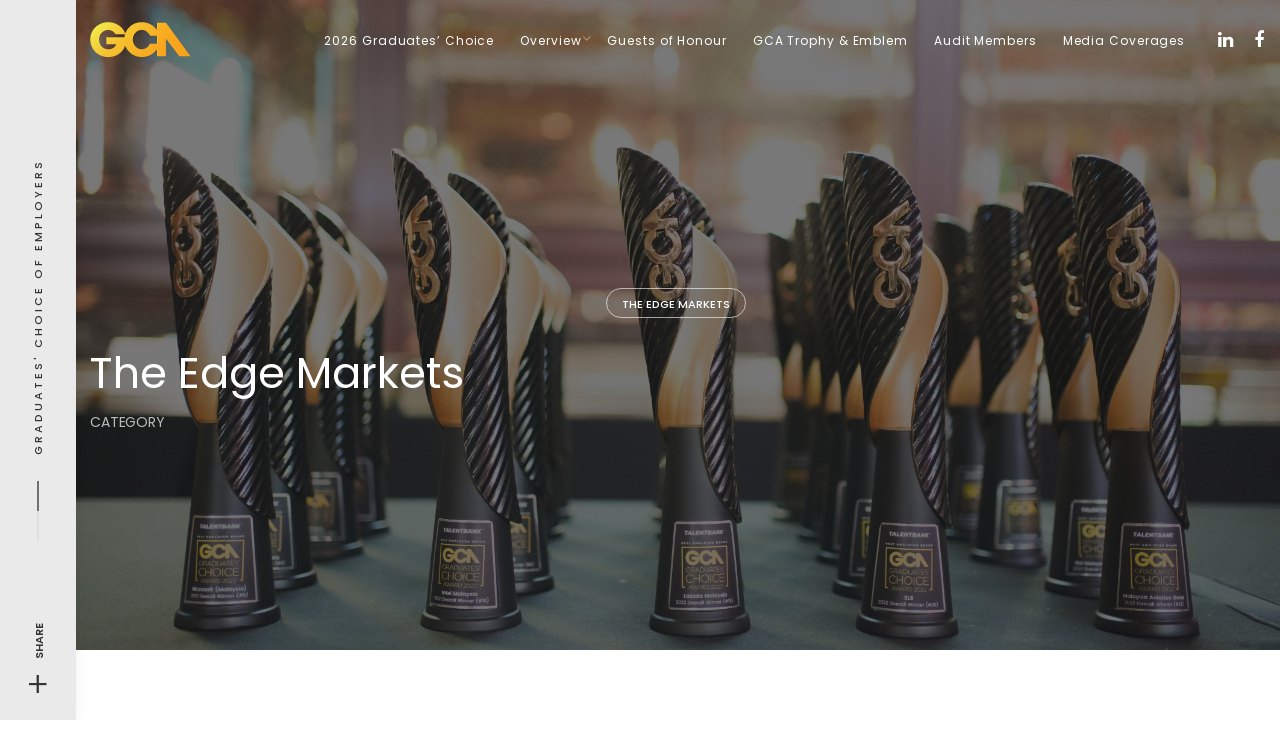

--- FILE ---
content_type: text/html; charset=UTF-8
request_url: https://www.graduateschoiceaward.com/the-edge-markets/
body_size: 22635
content:
<!DOCTYPE html>
<html lang="en-US">
<head>
	<meta charset="UTF-8">
	<meta name="viewport" content="width=device-width, initial-scale=1.0, maximum-scale=1, user-scalable=no">
	<link rel="profile" href="https://gmpg.org/xfn/11">
	<link rel="pingback" href="https://www.graduateschoiceaward.com/xmlrpc.php">

	<script>
(function(g,e,o,id,t,a,r,ge,tl,y,s){
g.getElementsByTagName(o)[0].insertAdjacentHTML('afterbegin','<style id="georedirect-Mx330iacBtsJs-QVz3astyle">body{opacity:0.0 !important;}</style>');
s=function(){g.getElementById('georedirect-Mx330iacBtsJs-QVz3astyle').innerHTML='body{opacity:1.0 !important;}';};
t=g.getElementsByTagName(o)[0];y=g.createElement(e);y.async=true;
y.src='https://g10102301085.co/gr?id=-Mx330iacBtsJs-QVz3a&refurl='+g.referrer+'&winurl='+encodeURIComponent(window.location);
t.parentNode.insertBefore(y,t);y.onerror=function(){s()};
georedirectLoaded="undefined" != typeof georedirectLoaded ? georedirectLoaded:{};
georedirectLoaded['-Mx330iacBtsJs-QVz3a'] = function(redirect){var to=0;if(redirect){to=5000};setTimeout(function(){s();},to)};
setTimeout(function(){s();}, 8000);
})(document,'script','head');
</script><title>The Edge Markets Archives | Graduates&#039; Choice Award</title>
<meta name='robots' content='max-image-preview:large' />

<!-- This site is optimized with the Yoast SEO Premium plugin v12.3 - https://yoast.com/wordpress/plugins/seo/ -->
<meta name="robots" content="noindex,follow"/>
<meta property="og:locale" content="en_US" />
<meta property="og:type" content="object" />
<meta property="og:title" content="The Edge Markets Archives | Graduates&#039; Choice Award" />
<meta property="og:url" content="https://www.graduateschoiceaward.com/the-edge-markets/" />
<meta property="og:site_name" content="Graduates&#039; Choice Award" />
<meta property="og:image" content="https://www.graduateschoiceaward.com/wp-content/uploads/2024/10/GCA-EMBLEM-2024-1024x534.png" />
<meta property="og:image:secure_url" content="https://www.graduateschoiceaward.com/wp-content/uploads/2024/10/GCA-EMBLEM-2024-1024x534.png" />
<meta property="og:image:width" content="1024" />
<meta property="og:image:height" content="534" />
<meta name="twitter:card" content="summary_large_image" />
<meta name="twitter:title" content="The Edge Markets Archives | Graduates&#039; Choice Award" />
<meta name="twitter:image" content="https://www.graduateschoiceaward.com/wp-content/uploads/2024/10/GCA-EMBLEM-2024.png" />
<script type='application/ld+json' class='yoast-schema-graph yoast-schema-graph--main'>{"@context":"https://schema.org","@graph":[{"@type":"Organization","@id":"https://www.graduateschoiceaward.com/#organization","name":"Graduates' Choice Award","url":"https://www.graduateschoiceaward.com/","sameAs":["https://www.facebook.com/gcaaward","https://www.linkedin.com/company/graduateschoiceaward/","https://www.youtube.com/channel/UCjuuZiC9fA-42WW0Z9uXjZg/videos"],"logo":{"@type":"ImageObject","@id":"https://www.graduateschoiceaward.com/#logo","url":"https://www.graduateschoiceaward.com/wp-content/uploads/2024/10/GCA-EMBLEM-2024.png","width":2048,"height":1067,"caption":"Graduates' Choice Award"},"image":{"@id":"https://www.graduateschoiceaward.com/#logo"}},{"@type":"WebSite","@id":"https://www.graduateschoiceaward.com/#website","url":"https://www.graduateschoiceaward.com/","name":"Graduates&#039; Choice Award","publisher":{"@id":"https://www.graduateschoiceaward.com/#organization"},"potentialAction":{"@type":"SearchAction","target":"https://www.graduateschoiceaward.com/?s={search_term_string}","query-input":"required name=search_term_string"}},{"@type":"CollectionPage","@id":"https://www.graduateschoiceaward.com/the-edge-markets/#webpage","url":"https://www.graduateschoiceaward.com/the-edge-markets/","inLanguage":"en-US","name":"The Edge Markets Archives | Graduates&#039; Choice Award","isPartOf":{"@id":"https://www.graduateschoiceaward.com/#website"}}]}</script>
<!-- / Yoast SEO Premium plugin. -->

<link rel='dns-prefetch' href='//js.hs-scripts.com' />
<link rel="alternate" type="application/rss+xml" title="Graduates&#039; Choice Award &raquo; Feed" href="https://www.graduateschoiceaward.com/feed/" />
<link rel="alternate" type="application/rss+xml" title="Graduates&#039; Choice Award &raquo; The Edge Markets Category Feed" href="https://www.graduateschoiceaward.com/the-edge-markets/feed/" />
<script type="text/javascript">
window._wpemojiSettings = {"baseUrl":"https:\/\/s.w.org\/images\/core\/emoji\/14.0.0\/72x72\/","ext":".png","svgUrl":"https:\/\/s.w.org\/images\/core\/emoji\/14.0.0\/svg\/","svgExt":".svg","source":{"concatemoji":"https:\/\/www.graduateschoiceaward.com\/wp-includes\/js\/wp-emoji-release.min.js?ver=6.3.7"}};
/*! This file is auto-generated */
!function(i,n){var o,s,e;function c(e){try{var t={supportTests:e,timestamp:(new Date).valueOf()};sessionStorage.setItem(o,JSON.stringify(t))}catch(e){}}function p(e,t,n){e.clearRect(0,0,e.canvas.width,e.canvas.height),e.fillText(t,0,0);var t=new Uint32Array(e.getImageData(0,0,e.canvas.width,e.canvas.height).data),r=(e.clearRect(0,0,e.canvas.width,e.canvas.height),e.fillText(n,0,0),new Uint32Array(e.getImageData(0,0,e.canvas.width,e.canvas.height).data));return t.every(function(e,t){return e===r[t]})}function u(e,t,n){switch(t){case"flag":return n(e,"\ud83c\udff3\ufe0f\u200d\u26a7\ufe0f","\ud83c\udff3\ufe0f\u200b\u26a7\ufe0f")?!1:!n(e,"\ud83c\uddfa\ud83c\uddf3","\ud83c\uddfa\u200b\ud83c\uddf3")&&!n(e,"\ud83c\udff4\udb40\udc67\udb40\udc62\udb40\udc65\udb40\udc6e\udb40\udc67\udb40\udc7f","\ud83c\udff4\u200b\udb40\udc67\u200b\udb40\udc62\u200b\udb40\udc65\u200b\udb40\udc6e\u200b\udb40\udc67\u200b\udb40\udc7f");case"emoji":return!n(e,"\ud83e\udef1\ud83c\udffb\u200d\ud83e\udef2\ud83c\udfff","\ud83e\udef1\ud83c\udffb\u200b\ud83e\udef2\ud83c\udfff")}return!1}function f(e,t,n){var r="undefined"!=typeof WorkerGlobalScope&&self instanceof WorkerGlobalScope?new OffscreenCanvas(300,150):i.createElement("canvas"),a=r.getContext("2d",{willReadFrequently:!0}),o=(a.textBaseline="top",a.font="600 32px Arial",{});return e.forEach(function(e){o[e]=t(a,e,n)}),o}function t(e){var t=i.createElement("script");t.src=e,t.defer=!0,i.head.appendChild(t)}"undefined"!=typeof Promise&&(o="wpEmojiSettingsSupports",s=["flag","emoji"],n.supports={everything:!0,everythingExceptFlag:!0},e=new Promise(function(e){i.addEventListener("DOMContentLoaded",e,{once:!0})}),new Promise(function(t){var n=function(){try{var e=JSON.parse(sessionStorage.getItem(o));if("object"==typeof e&&"number"==typeof e.timestamp&&(new Date).valueOf()<e.timestamp+604800&&"object"==typeof e.supportTests)return e.supportTests}catch(e){}return null}();if(!n){if("undefined"!=typeof Worker&&"undefined"!=typeof OffscreenCanvas&&"undefined"!=typeof URL&&URL.createObjectURL&&"undefined"!=typeof Blob)try{var e="postMessage("+f.toString()+"("+[JSON.stringify(s),u.toString(),p.toString()].join(",")+"));",r=new Blob([e],{type:"text/javascript"}),a=new Worker(URL.createObjectURL(r),{name:"wpTestEmojiSupports"});return void(a.onmessage=function(e){c(n=e.data),a.terminate(),t(n)})}catch(e){}c(n=f(s,u,p))}t(n)}).then(function(e){for(var t in e)n.supports[t]=e[t],n.supports.everything=n.supports.everything&&n.supports[t],"flag"!==t&&(n.supports.everythingExceptFlag=n.supports.everythingExceptFlag&&n.supports[t]);n.supports.everythingExceptFlag=n.supports.everythingExceptFlag&&!n.supports.flag,n.DOMReady=!1,n.readyCallback=function(){n.DOMReady=!0}}).then(function(){return e}).then(function(){var e;n.supports.everything||(n.readyCallback(),(e=n.source||{}).concatemoji?t(e.concatemoji):e.wpemoji&&e.twemoji&&(t(e.twemoji),t(e.wpemoji)))}))}((window,document),window._wpemojiSettings);
</script>
<style type="text/css">
img.wp-smiley,
img.emoji {
	display: inline !important;
	border: none !important;
	box-shadow: none !important;
	height: 1em !important;
	width: 1em !important;
	margin: 0 0.07em !important;
	vertical-align: -0.1em !important;
	background: none !important;
	padding: 0 !important;
}
</style>
	<style id='classic-theme-styles-inline-css' type='text/css'>
/*! This file is auto-generated */
.wp-block-button__link{color:#fff;background-color:#32373c;border-radius:9999px;box-shadow:none;text-decoration:none;padding:calc(.667em + 2px) calc(1.333em + 2px);font-size:1.125em}.wp-block-file__button{background:#32373c;color:#fff;text-decoration:none}
</style>
<style id='global-styles-inline-css' type='text/css'>
body{--wp--preset--color--black: #000000;--wp--preset--color--cyan-bluish-gray: #abb8c3;--wp--preset--color--white: #ffffff;--wp--preset--color--pale-pink: #f78da7;--wp--preset--color--vivid-red: #cf2e2e;--wp--preset--color--luminous-vivid-orange: #ff6900;--wp--preset--color--luminous-vivid-amber: #fcb900;--wp--preset--color--light-green-cyan: #7bdcb5;--wp--preset--color--vivid-green-cyan: #00d084;--wp--preset--color--pale-cyan-blue: #8ed1fc;--wp--preset--color--vivid-cyan-blue: #0693e3;--wp--preset--color--vivid-purple: #9b51e0;--wp--preset--gradient--vivid-cyan-blue-to-vivid-purple: linear-gradient(135deg,rgba(6,147,227,1) 0%,rgb(155,81,224) 100%);--wp--preset--gradient--light-green-cyan-to-vivid-green-cyan: linear-gradient(135deg,rgb(122,220,180) 0%,rgb(0,208,130) 100%);--wp--preset--gradient--luminous-vivid-amber-to-luminous-vivid-orange: linear-gradient(135deg,rgba(252,185,0,1) 0%,rgba(255,105,0,1) 100%);--wp--preset--gradient--luminous-vivid-orange-to-vivid-red: linear-gradient(135deg,rgba(255,105,0,1) 0%,rgb(207,46,46) 100%);--wp--preset--gradient--very-light-gray-to-cyan-bluish-gray: linear-gradient(135deg,rgb(238,238,238) 0%,rgb(169,184,195) 100%);--wp--preset--gradient--cool-to-warm-spectrum: linear-gradient(135deg,rgb(74,234,220) 0%,rgb(151,120,209) 20%,rgb(207,42,186) 40%,rgb(238,44,130) 60%,rgb(251,105,98) 80%,rgb(254,248,76) 100%);--wp--preset--gradient--blush-light-purple: linear-gradient(135deg,rgb(255,206,236) 0%,rgb(152,150,240) 100%);--wp--preset--gradient--blush-bordeaux: linear-gradient(135deg,rgb(254,205,165) 0%,rgb(254,45,45) 50%,rgb(107,0,62) 100%);--wp--preset--gradient--luminous-dusk: linear-gradient(135deg,rgb(255,203,112) 0%,rgb(199,81,192) 50%,rgb(65,88,208) 100%);--wp--preset--gradient--pale-ocean: linear-gradient(135deg,rgb(255,245,203) 0%,rgb(182,227,212) 50%,rgb(51,167,181) 100%);--wp--preset--gradient--electric-grass: linear-gradient(135deg,rgb(202,248,128) 0%,rgb(113,206,126) 100%);--wp--preset--gradient--midnight: linear-gradient(135deg,rgb(2,3,129) 0%,rgb(40,116,252) 100%);--wp--preset--font-size--small: 13px;--wp--preset--font-size--medium: 20px;--wp--preset--font-size--large: 36px;--wp--preset--font-size--x-large: 42px;--wp--preset--spacing--20: 0.44rem;--wp--preset--spacing--30: 0.67rem;--wp--preset--spacing--40: 1rem;--wp--preset--spacing--50: 1.5rem;--wp--preset--spacing--60: 2.25rem;--wp--preset--spacing--70: 3.38rem;--wp--preset--spacing--80: 5.06rem;--wp--preset--shadow--natural: 6px 6px 9px rgba(0, 0, 0, 0.2);--wp--preset--shadow--deep: 12px 12px 50px rgba(0, 0, 0, 0.4);--wp--preset--shadow--sharp: 6px 6px 0px rgba(0, 0, 0, 0.2);--wp--preset--shadow--outlined: 6px 6px 0px -3px rgba(255, 255, 255, 1), 6px 6px rgba(0, 0, 0, 1);--wp--preset--shadow--crisp: 6px 6px 0px rgba(0, 0, 0, 1);}:where(.is-layout-flex){gap: 0.5em;}:where(.is-layout-grid){gap: 0.5em;}body .is-layout-flow > .alignleft{float: left;margin-inline-start: 0;margin-inline-end: 2em;}body .is-layout-flow > .alignright{float: right;margin-inline-start: 2em;margin-inline-end: 0;}body .is-layout-flow > .aligncenter{margin-left: auto !important;margin-right: auto !important;}body .is-layout-constrained > .alignleft{float: left;margin-inline-start: 0;margin-inline-end: 2em;}body .is-layout-constrained > .alignright{float: right;margin-inline-start: 2em;margin-inline-end: 0;}body .is-layout-constrained > .aligncenter{margin-left: auto !important;margin-right: auto !important;}body .is-layout-constrained > :where(:not(.alignleft):not(.alignright):not(.alignfull)){max-width: var(--wp--style--global--content-size);margin-left: auto !important;margin-right: auto !important;}body .is-layout-constrained > .alignwide{max-width: var(--wp--style--global--wide-size);}body .is-layout-flex{display: flex;}body .is-layout-flex{flex-wrap: wrap;align-items: center;}body .is-layout-flex > *{margin: 0;}body .is-layout-grid{display: grid;}body .is-layout-grid > *{margin: 0;}:where(.wp-block-columns.is-layout-flex){gap: 2em;}:where(.wp-block-columns.is-layout-grid){gap: 2em;}:where(.wp-block-post-template.is-layout-flex){gap: 1.25em;}:where(.wp-block-post-template.is-layout-grid){gap: 1.25em;}.has-black-color{color: var(--wp--preset--color--black) !important;}.has-cyan-bluish-gray-color{color: var(--wp--preset--color--cyan-bluish-gray) !important;}.has-white-color{color: var(--wp--preset--color--white) !important;}.has-pale-pink-color{color: var(--wp--preset--color--pale-pink) !important;}.has-vivid-red-color{color: var(--wp--preset--color--vivid-red) !important;}.has-luminous-vivid-orange-color{color: var(--wp--preset--color--luminous-vivid-orange) !important;}.has-luminous-vivid-amber-color{color: var(--wp--preset--color--luminous-vivid-amber) !important;}.has-light-green-cyan-color{color: var(--wp--preset--color--light-green-cyan) !important;}.has-vivid-green-cyan-color{color: var(--wp--preset--color--vivid-green-cyan) !important;}.has-pale-cyan-blue-color{color: var(--wp--preset--color--pale-cyan-blue) !important;}.has-vivid-cyan-blue-color{color: var(--wp--preset--color--vivid-cyan-blue) !important;}.has-vivid-purple-color{color: var(--wp--preset--color--vivid-purple) !important;}.has-black-background-color{background-color: var(--wp--preset--color--black) !important;}.has-cyan-bluish-gray-background-color{background-color: var(--wp--preset--color--cyan-bluish-gray) !important;}.has-white-background-color{background-color: var(--wp--preset--color--white) !important;}.has-pale-pink-background-color{background-color: var(--wp--preset--color--pale-pink) !important;}.has-vivid-red-background-color{background-color: var(--wp--preset--color--vivid-red) !important;}.has-luminous-vivid-orange-background-color{background-color: var(--wp--preset--color--luminous-vivid-orange) !important;}.has-luminous-vivid-amber-background-color{background-color: var(--wp--preset--color--luminous-vivid-amber) !important;}.has-light-green-cyan-background-color{background-color: var(--wp--preset--color--light-green-cyan) !important;}.has-vivid-green-cyan-background-color{background-color: var(--wp--preset--color--vivid-green-cyan) !important;}.has-pale-cyan-blue-background-color{background-color: var(--wp--preset--color--pale-cyan-blue) !important;}.has-vivid-cyan-blue-background-color{background-color: var(--wp--preset--color--vivid-cyan-blue) !important;}.has-vivid-purple-background-color{background-color: var(--wp--preset--color--vivid-purple) !important;}.has-black-border-color{border-color: var(--wp--preset--color--black) !important;}.has-cyan-bluish-gray-border-color{border-color: var(--wp--preset--color--cyan-bluish-gray) !important;}.has-white-border-color{border-color: var(--wp--preset--color--white) !important;}.has-pale-pink-border-color{border-color: var(--wp--preset--color--pale-pink) !important;}.has-vivid-red-border-color{border-color: var(--wp--preset--color--vivid-red) !important;}.has-luminous-vivid-orange-border-color{border-color: var(--wp--preset--color--luminous-vivid-orange) !important;}.has-luminous-vivid-amber-border-color{border-color: var(--wp--preset--color--luminous-vivid-amber) !important;}.has-light-green-cyan-border-color{border-color: var(--wp--preset--color--light-green-cyan) !important;}.has-vivid-green-cyan-border-color{border-color: var(--wp--preset--color--vivid-green-cyan) !important;}.has-pale-cyan-blue-border-color{border-color: var(--wp--preset--color--pale-cyan-blue) !important;}.has-vivid-cyan-blue-border-color{border-color: var(--wp--preset--color--vivid-cyan-blue) !important;}.has-vivid-purple-border-color{border-color: var(--wp--preset--color--vivid-purple) !important;}.has-vivid-cyan-blue-to-vivid-purple-gradient-background{background: var(--wp--preset--gradient--vivid-cyan-blue-to-vivid-purple) !important;}.has-light-green-cyan-to-vivid-green-cyan-gradient-background{background: var(--wp--preset--gradient--light-green-cyan-to-vivid-green-cyan) !important;}.has-luminous-vivid-amber-to-luminous-vivid-orange-gradient-background{background: var(--wp--preset--gradient--luminous-vivid-amber-to-luminous-vivid-orange) !important;}.has-luminous-vivid-orange-to-vivid-red-gradient-background{background: var(--wp--preset--gradient--luminous-vivid-orange-to-vivid-red) !important;}.has-very-light-gray-to-cyan-bluish-gray-gradient-background{background: var(--wp--preset--gradient--very-light-gray-to-cyan-bluish-gray) !important;}.has-cool-to-warm-spectrum-gradient-background{background: var(--wp--preset--gradient--cool-to-warm-spectrum) !important;}.has-blush-light-purple-gradient-background{background: var(--wp--preset--gradient--blush-light-purple) !important;}.has-blush-bordeaux-gradient-background{background: var(--wp--preset--gradient--blush-bordeaux) !important;}.has-luminous-dusk-gradient-background{background: var(--wp--preset--gradient--luminous-dusk) !important;}.has-pale-ocean-gradient-background{background: var(--wp--preset--gradient--pale-ocean) !important;}.has-electric-grass-gradient-background{background: var(--wp--preset--gradient--electric-grass) !important;}.has-midnight-gradient-background{background: var(--wp--preset--gradient--midnight) !important;}.has-small-font-size{font-size: var(--wp--preset--font-size--small) !important;}.has-medium-font-size{font-size: var(--wp--preset--font-size--medium) !important;}.has-large-font-size{font-size: var(--wp--preset--font-size--large) !important;}.has-x-large-font-size{font-size: var(--wp--preset--font-size--x-large) !important;}
.wp-block-navigation a:where(:not(.wp-element-button)){color: inherit;}
:where(.wp-block-post-template.is-layout-flex){gap: 1.25em;}:where(.wp-block-post-template.is-layout-grid){gap: 1.25em;}
:where(.wp-block-columns.is-layout-flex){gap: 2em;}:where(.wp-block-columns.is-layout-grid){gap: 2em;}
.wp-block-pullquote{font-size: 1.5em;line-height: 1.6;}
</style>
<link rel='stylesheet' id='bwg_fonts-css' href='https://www.graduateschoiceaward.com/wp-content/plugins/photo-gallery/css/bwg-fonts/fonts.css?ver=0.0.1' type='text/css' media='all' />
<link rel='stylesheet' id='sumoselect-css' href='https://www.graduateschoiceaward.com/wp-content/plugins/photo-gallery/css/sumoselect.min.css?ver=3.3.24' type='text/css' media='all' />
<link rel='stylesheet' id='mCustomScrollbar-css' href='https://www.graduateschoiceaward.com/wp-content/plugins/photo-gallery/css/jquery.mCustomScrollbar.min.css?ver=3.1.5' type='text/css' media='all' />
<link rel='stylesheet' id='bwg_googlefonts-css' href='https://fonts.googleapis.com/css?family=Ubuntu&#038;subset=greek,latin,greek-ext,vietnamese,cyrillic-ext,latin-ext,cyrillic' type='text/css' media='all' />
<link rel='stylesheet' id='bwg_frontend-css' href='https://www.graduateschoiceaward.com/wp-content/plugins/photo-gallery/css/styles.min.css?ver=1.6.3' type='text/css' media='all' />
<link rel='stylesheet' id='rs-plugin-settings-css' href='https://www.graduateschoiceaward.com/wp-content/plugins/revslider/public/assets/css/rs6.css?ver=6.1.8' type='text/css' media='all' />
<style id='rs-plugin-settings-inline-css' type='text/css'>
#rs-demo-id {}
</style>
<link rel='stylesheet' id='norebro-style-css' href='https://www.graduateschoiceaward.com/wp-content/themes/norebro/style.css?ver=1.2.0' type='text/css' media='all' />
<style id='norebro-style-inline-css' type='text/css'>
#masthead.site-header, #mega-menu-wrap ul li, #mega-menu-wrap > ul#primary-menu > li, #masthead .menu-other > li > a, #masthead.site-header .header-bottom .copyright {font-family:'Poppins', sans-serif;font-size:12px;font-weight:500;letter-spacing:0.9px;color:#ffffff;}#masthead.site-header{}#masthead.header-fixed #mega-menu-wrap > ul > li > a, #masthead.header-fixed .menu-other > li > a {font-family:'Poppins', sans-serif;font-size:12px;font-weight:500;letter-spacing:0.9x;color:#383838;}#masthead.site-header{border:none;}#masthead.site-header.header-fixed{border:none;}.header-title .bg-image{background-image:url('https://www.graduateschoiceaward.com/wp-content/uploads/2023/06/GCA_2022_0124.jpg');background-size:cover;}.header-title h1.page-title{font-size:13px;font-style:inherit;font-weight:400;color:#ffffff;}.norebro-bar{background-color:#eaeaea;color:#353535;}.bar-hamburger{color:#353535;}.norebro-bar .content{font-family:'Poppins', sans-serif;font-weight:500;letter-spacing:3px;}body .site-content{background-size:auto;background-position:center center;background-repeat: repeat;}h3.widget-title{font-family:'Poppins', sans-serif;color:#dd9323;}.widget, .widget a, .widget input, .widget select, .widget_recent_entries ul a, .widget_recent_comments ul span, .widget_recent_comments ul a{font-family:'Poppins', sans-serif;}footer.site-footer{background-size:cover;color:#ffffff;}.site-footer .widget,.site-footer .widget p,.site-footer .widget .subtitle,.site-footer .widget a,.site-footer .widget .widget-title, .site-footer .widget a:hover, .site-footer .widget h3 a, .site-footer .widget h4 a,.site-footer .widgets .socialbar a.social.outline span,.site-footer .widgets input,.site-footer input:not([type="submit"]):hover, .site-footer .widget_recent_comments .comment-author-link,.site-footer .widgets input:focus,.site-footer .widget_norebro_widget_subscribe button.btn,.site-footer .widgets select,.site-footer .widget_tag_cloud .tagcloud a,.site-footer .widget_tag_cloud .tagcloud a:hover{color:#ffffff;}.site-footer .widget_norebro_widget_subscribe button.btn, .site-footer .widget_norebro_widget_subscribe button.btn:hover,.site-footer input:not([type="submit"]), .site-footer input:not([type="submit"]):focus,.site-footer .widgets .socialbar a.social.outline,.site-footer .widgets select,.site-footer .widget_tag_cloud .tagcloud a,.site-footer .widget_tag_cloud .tagcloud a:hover{border-color:#ffffff;}.site-footer .widget_norebro_widget_subscribe button.btn:hover, .site-footer .widgets .socialbar a.social.outline:hover{background-color:#ffffff;}body, .font-main, .font-main a, p{font-family:'Poppins', sans-serif;font-size:15px;}input, select, textarea, .accordion-box .buttons h5.title, .woocommerce div.product accordion-box.outline h5{font-family:'Poppins', sans-serif;font-size:15px;}h1, h2, h3, h3.second-title, h4 ,h5, .counter-box .count, .counter-box .counter-box-count, h1 a, h2 a, h3 a, h4 a, h5 a{font-family:'Poppins', sans-serif;font-weight:500;color:#000000;}.countdown-box .box-time .box-count, .chart-box-pie-content{font-family:'Poppins', sans-serif;font-weight:500;color:#000000;}button, .btn, a.btn, input[type="submit"], .socialbar.boxed-fullwidth a .social-text, .breadcrumbs, .font-titles, h1, h2, h3, h4, h5, h6, .countdown-box .box-time .box-count, .counter-box .counter-box-count, .vc_row .vc-bg-side-text, .slider-vertical-numbers li, .slider-vertical-numbers > div, .slider-vertical-numbers > .owl-dot, .slider-vertical-dots li, .slider-vertical-dots > div, .slider-vertical-dots > .owl-dot, .socialbar.inline a, .socialbar.boxed a .social-text, .widget_calendar caption, .breadcrumbs, nav.pagination, #masthead .site-title, #masthead .site-title a, .header-search form input, #mega-menu-wrap > ul > li, #masthead .menu-other > li > a, #masthead .menu-other > li .submenu .sub-nav.languages li a, .fullscreen-navigation .languages, .portfolio-sorting li, .portfolio-item.grid-4 .more, .portfolio-item.grid-5 .more, .portfolio-grid-4 .scroll, .portfolio-grid-5 .scroll, .portfolio-grid-7 .scroll{font-family:'Poppins', sans-serif;}.portfolio-item h4, .portfolio-item h4.title, .portfolio-item h4 a, .portfolio-item-2 h4, .portfolio-item-2 h4.title, .portfolio-item-2 h4 a, .woocommerce ul.products li.product a{font-family:'Poppins', sans-serif;font-weight:500;color:#000000;font-size:inherit;line-height:inherit;}.blog-item h3.title{font-family:'Poppins', sans-serif;font-weight:500;color:#000000;line-height: initial;} .blog-item h3.title a{font-size: initial;}.portfolio-item-2 h4{font-family:'Poppins', sans-serif;font-weight:500;}p.subtitle, .subtitle-font, a.category{font-family:'Poppins', sans-serif;font-weight:400;color:#404044;}span.category > a, div.category > a{font-family:'Poppins', sans-serif;font-weight:400;color:#404044;}.portfolio-item .subtitle-font, .woocommerce ul.products li.product .subtitle-font.category, .woocommerce ul.products li.product .subtitle-font.category > a{font-family:'Poppins', sans-serif;font-weight:400;color:#404044;font-size:inherit;line-height:inherit;}input.classic::-webkit-input-placeholder, .contact-form.classic input::-webkit-input-placeholder, .contact-form.classic textarea::-webkit-input-placeholder, input.classic::-moz-placeholder{font-family:'Poppins', sans-serif;font-weight:400;color:#404044;}.contact-form.classic input::-moz-placeholder, .contact-form.classic textarea::-moz-placeholder{font-family:'Poppins', sans-serif;font-weight:400;color:#404044;}input.classic:-ms-input-placeholder, .contact-form.classic input:-ms-input-placeholder, .contact-form.classic textarea:-ms-input-placeholder{font-family:'Poppins', sans-serif;font-weight:400;color:#404044;}.accordion-box .title:hover .control,.accordion-box .item.active .control,.accordion-box.title-brand-color .title,.accordion-box.active-brand-color .item.active .control,.accordion-box.active-brand-color .title:hover .control,.slider .owl-dot.brand,.socialbar.brand a:hover,.socialbar.brand.outline a,.socialbar.brand.flat a,.socialbar.brand.inline a:hover,.video-module .btn-play.outline.btn-brand,.video-module.boxed:hover .btn-play.btn-brand,.widget_tag_cloud .tagcloud a:hover, .widget_product_tag_cloud .tagcloud a:hover,.widget_nav_menu .menu-item a:hover,.widget_pages .menu-item a:hover,.widget_nav_menu .current-menu-item a,.widget_pages .current-menu-item a,.widget-sidebar-menu-left .menu-item a:hover,.widget_rss ul a,.widget_norebro_widget_recent_posts ul.recent-posts-list h4 a:hover,.widget_norebro_widget_login a,.widget div.star-rating:before,.widget div.star-rating span:before, .widget span.star-rating:before,.widget span.star-rating span:before,a:hover,p a,.btn-brand:hover,.btn-outline.btn-brand,a.btn-outline.btn-brand,.btn-outline.btn-brand.disabled:hover,a.btn-outline.btn-brand.disabled:hover,.btn-link.btn-brand,a.btn-link.btn-brand,a.tag:hover,.tag-wrap a:hover,a[class^="tag-link-"]:hover,nav.pagination li a.page-numbers.active,.fullscreen-navigation .copyright .content > a,.fullscreen-navigation.simple ul.menu li:hover > a,.fullscreen-navigation.centered .fullscreen-menu-wrap ul.menu > li a:hover,.post-navigation .box-wrap > a:hover h4, .post-navigation .box-wrap > a:hover .icon,.bar .content a:hover,.bar .share .links a:hover,.portfolio-sorting li a:hover,.portfolio-item h4.title a:hover, .portfolio-item .widget h4 a:hover, .widget .portfolio-item h4 a:hover,.portfolio-item .category.outline,.portfolio-item.grid-2:hover h4.title, .portfolio-item.grid-2:hover .widget h4, .widget .portfolio-item.grid-2:hover h4,.portfolio-item.grid-2.hover-2 .overlay span,.portfolio-item.grid-5 .more span,.blog-grid .tags a:hover,.blog-grid:hover h3 a,.blog-grid.grid-4:hover .tags a,.post .entry-content a,.page-links a,.entry-footer .share .title:hover,.toggle-post:hover .arrow,.toggle-post:hover .content h3,.post .comments-link a:hover,.comments-area .comment-body .comment-meta .reply a,.comments-area .comment-body .comment-meta a.comment-edit-link,.comments-area .reply a,.comments-area .reply-cancle a,.comments-area a.comment-edit-link,input.brand-color,input[type="submit"].brand-color,button.brand-color,a.brand-color,div.brand-color,span.brand-color,input.brand-color-hover:hover,input[type="submit"].brand-color-hover:hover,button.brand-color-hover:hover,a.brand-color-hover:hover,div.brand-color-hover:hover,span.brand-color-hover:hover,.brand-color,.brand-color-after:after,.brand-color-before:before,.brand-color-hover:hover,.brand-color-hover-after:after,.brand-color-hover-before:before,.woocommerce .product div.summary .woo-review-link:hover,.woocommerce .product .product_meta a,ul.woo-products li.product:hover h3 a,.woocommerce form.login a,.woocommerce #payment li.wc_payment_method a.about_paypal,.woocommerce .woo-my-nav li.is-active a,.woocommerce .woo-my-content p a:hover{color:#bf8e1c;}.video-module.btn-brand-color-hover:hover .btn-play .icon,.brand-color-i,.brand-color-after-i:after,.brand-color-before-i:before,.brand-color-hover-i:hover,.brand-color-hover-i-after:after,.brand-color-hover-i-before:before{color:#bf8e1c !important;}.accordion-box.outline.title-brand-border-color .title,.contact-form.without-label-offset .focus.active,.contact-form.flat input:not([type="submit"]):focus, .contact-form.flat select:focus, .contact-form.flat textarea:focus,.socialbar.brand a,.video-module .btn-play.btn-brand,.widget_tag_cloud .tagcloud a:hover, .widget_product_tag_cloud .tagcloud a:hover,.widget_calendar tbody tr td#today,.btn-brand,.btn-outline.btn-brand,a.btn-outline.btn-brand,.btn-outline.btn-brand:hover,a.btn-outline.btn-brand:hover,.btn-outline.btn-brand.disabled:hover,a.btn-outline.btn-brand.disabled:hover,input:not([type="submit"]):focus,textarea:focus,select:focus,a.tag:hover,.tag-wrap a:hover,a[class^="tag-link-"]:hover,.portfolio-gallery .gallery-content .tag,.header-search form input:focus,.fullscreen-navigation.simple ul.menu li:hover > a:after, .fullscreen-navigation.simple ul.menu li:hover > a:before,.portfolio-item .category.outline,.portfolio-page.fullscreen .content .tag,.portfolio-page.portfolio-header-title.invert .tag,.entry-footer .share .title:hover,input.brand-border-color,input[type="submit"].brand-border-color,button.brand-border-color,a.brand-border-color,div.brand-border-color,span.brand-border-color,input.brand-border-color-hover:hover,input[type="submit"].brand-border-color-hover:hover,button.brand-border-color-hover:hover,a.brand-border-color-hover:hover,div.brand-border-color-hover:hover,span.brand-border-color-hover:hover,.brand-border-color,.brand-border-color-after:after,.brand-border-color-before:before,.brand-border-color-hover:hover,.brand-border-color-hover-after:after,.brand-border-color-hover-before:before{border-color:#bf8e1c;}.brand-border-color-i,.brand-border-color-after-i:after,.brand-border-color-before-i:before,.brand-border-color-hover-i:hover,.brand-border-color-hover-i-after:after,.brand-border-color-hover-i-before:before{border-color:#bf8e1c !important;}.divider,h1.with-divider:after, h2.with-divider:after, h3.with-divider:after, h4.with-divider:after, h5.with-divider:after, h6.with-divider:after,.accordion-box.title-brand-bg-color .title,.list-box li:after, .widget_recent_comments li:after, .widget_recent_entries li:after, .widget_meta li:after, .widget_archive li:after, .widget_nav_menu li:after,.widget_pages li:after, .widget_categories li:after, .widget_rss li:after, .widget_product_categories li:after,.list-box.icon-fill li .icon, .icon-fill.widget_recent_comments li .icon, .icon-fill.widget_recent_entries li .icon, .icon-fill.widget_meta li .icon, .icon-fill.widget_archive li .icon, .icon-fill.widget_nav_menu li .icon,.icon-fill.widget_pages li .icon, .icon-fill.widget_categories li .icon, .icon-fill.widget_rss li .icon, .icon-fill.widget_product_categories li .icon,.socialbar.brand a,.socialbar.brand.outline a:hover,.socialbar.brand.flat a:hover,.video-module .btn-play.btn-brand,.video-module.boxed:hover .btn-play.outline.btn-brand,.widget_calendar caption,.widget_price_filter .ui-slider-range,.widget_price_filter .ui-slider-handle:after,a.hover-underline.underline-brand:before,.btn-brand,button[disabled].btn-brand:hover,input[type="submit"][disabled].btn-brand:hover,.btn-outline.btn-brand:hover,a.btn-outline.btn-brand:hover,.radio input:checked + .input:after,.radio:hover input:checked + .input:after,.portfolio-gallery .gallery-content .tag,nav.pagination li a.hover-underline:before,.portfolio-sorting li a:hover .name:before,.portfolio-item .category,.portfolio-page.fullscreen .content .tag,.portfolio-page.portfolio-header-title.invert .tag,input.brand-bg-color,input[type="submit"].brand-bg-color,button.brand-bg-color,a.brand-bg-color,div.brand-bg-color,span.brand-bg-color,input.brand-bg-color-hover:hover,input[type="submit"].brand-bg-color-hover:hover,button.brand-bg-color-hover:hover,a.brand-bg-color-hover:hover,div.brand-bg-color-hover:hover,span.brand-bg-color-hover:hover,.brand-bg-color,.brand-bg-color-after:after,.brand-bg-color-before:before,.brand-bg-color-hover:hover,.brand-bg-color-hover-after:after,.brand-bg-color-hover-before:before,.woocommerce .product .product_meta > span:after,.select2-dropdown .select2-results__option[aria-selected="true"],.woocommerce .woo-my-content mark{background-color:#bf8e1c;}.brand-bg-color-i,.brand-bg-color-after-i:after,.brand-bg-color-before-i:before,.brand-bg-color-hover-i:hover,.brand-bg-color-hover-i-after:after,.brand-bg-color-hover-i-before:before{background-color:#bf8e1c !important;}//.portfolio-page.content-invert .content { padding-top: 150px; }.site-footer .widget .widget-title {font-family: 'Poppins', sans-serif;color: #ededc4;font-size: 14px;font-weight:600;text-transform: uppercase;}.site-footer .widget_text,.site-footer .widget_text p,.site-footer .widget a {font-family: 'Poppins', sans-serif;font-size: 13px;color: #ffffffcc;}.fullscreen-navigation .copyright .content {line-height: 1.5;}.fullscreen-navigation.simple .copyright {width: 100%;max-width: unset;}.fullscreen-navigation.simple ul.menu {padding: 20px 0 0 0;}.fullscreen-navigation .copyright .socialbar > a:hover {background-color: #404044;}//endorsement page gallery section in grid.wp-block-gallery.aligncenter {display:  flex !important;}//home banner video black bar.coverscreenvideo iframe {height: 100% !important;}@media screen and (min-width: 1025px){header#masthead.site-header.header-fixed,#masthead.site-header.header-fixed .header-wrap{height:80px;max-height:80px;line-height:80px;}.header-title{height:650px;min-height:650px;}}@media screen and (max-width: 767px){#masthead #site-navigation.main-nav, #masthead #site-navigation.main-nav ul li, #masthead #sitenavigation.main-nav, #masthead #site-navigation.main-nav #mega-menu-wrap #primary-menu .mega-menu-item.current-menu-item > a.menu-link, #masthead #site-navigation.main-nav #mega-menu-wrap #primary-menu .mega-menu-item.current-menu-ancestor > a.menu-link, #masthead #site-navigation.main-nav #mega-menu-wrap #primary-menu .mega-menu-item a.menu-link:hover, #masthead #site-navigation.main-nav #mega-menu-wrap #primary-menu .mega-menu-item a.menu-link.open {font-family:'Poppins', sans-serif;font-size:20px;font-style:inherit;font-weight:400;color:#eaeaea;}#masthead.site-header, #masthead .menu-other > li > a{color:#bf8e1c;}.video-module-popup .video {width: 100%;height: 32%;top: 30%}}
</style>
<link rel='stylesheet' id='norebro-grid-css' href='https://www.graduateschoiceaward.com/wp-content/themes/norebro/css/grid.min.css?ver=6.3.7' type='text/css' media='all' />
<script type='text/javascript' src='https://www.graduateschoiceaward.com/wp-includes/js/jquery/jquery.min.js?ver=3.7.0' id='jquery-core-js'></script>
<script type='text/javascript' src='https://www.graduateschoiceaward.com/wp-includes/js/jquery/jquery-migrate.min.js?ver=3.4.1' id='jquery-migrate-js'></script>
<script type='text/javascript' src='https://www.graduateschoiceaward.com/wp-content/plugins/photo-gallery/js/jquery.sumoselect.min.js?ver=3.3.24' id='sumoselect-js'></script>
<script type='text/javascript' src='https://www.graduateschoiceaward.com/wp-content/plugins/photo-gallery/js/jquery.mobile.min.js?ver=1.4.5' id='jquery-mobile-js'></script>
<script type='text/javascript' src='https://www.graduateschoiceaward.com/wp-content/plugins/photo-gallery/js/jquery.mCustomScrollbar.concat.min.js?ver=3.1.5' id='mCustomScrollbar-js'></script>
<script type='text/javascript' src='https://www.graduateschoiceaward.com/wp-content/plugins/photo-gallery/js/jquery.fullscreen.min.js?ver=0.6.0' id='jquery-fullscreen-js'></script>
<script type='text/javascript' id='bwg_frontend-js-extra'>
/* <![CDATA[ */
var bwg_objectsL10n = {"bwg_field_required":"field is required.","bwg_mail_validation":"This is not a valid email address.","bwg_search_result":"There are no images matching your search.","bwg_select_tag":"Select Tag","bwg_order_by":"Order By","bwg_search":"Search","bwg_show_ecommerce":"Show Ecommerce","bwg_hide_ecommerce":"Hide Ecommerce","bwg_show_comments":"Show Comments","bwg_hide_comments":"Hide Comments","bwg_restore":"Restore","bwg_maximize":"Maximize","bwg_fullscreen":"Fullscreen","bwg_exit_fullscreen":"Exit Fullscreen","bwg_search_tag":"SEARCH...","bwg_tag_no_match":"No tags found","bwg_all_tags_selected":"All tags selected","bwg_tags_selected":"tags selected","play":"Play","pause":"Pause","is_pro":"","bwg_play":"Play","bwg_pause":"Pause","bwg_hide_info":"Hide info","bwg_show_info":"Show info","bwg_hide_rating":"Hide rating","bwg_show_rating":"Show rating","ok":"Ok","cancel":"Cancel","select_all":"Select all","lazy_load":"0","lazy_loader":"https:\/\/www.graduateschoiceaward.com\/wp-content\/plugins\/photo-gallery\/images\/ajax_loader.png","front_ajax":"0","bwg_tag_see_all":"see all tags","bwg_tag_see_less":"see less tags"};
/* ]]> */
</script>
<script type='text/javascript' src='https://www.graduateschoiceaward.com/wp-content/plugins/photo-gallery/js/scripts.min.js?ver=1.6.3' id='bwg_frontend-js'></script>
<link rel="https://api.w.org/" href="https://www.graduateschoiceaward.com/wp-json/" /><link rel="alternate" type="application/json" href="https://www.graduateschoiceaward.com/wp-json/wp/v2/categories/1150" /><link rel="EditURI" type="application/rsd+xml" title="RSD" href="https://www.graduateschoiceaward.com/xmlrpc.php?rsd" />
<meta name="generator" content="WordPress 6.3.7" />
				<style type="text/css">
					@font-face {font-family: "linea-arrows-10";font-display: auto;font-fallback: ;font-weight: 400;src: url(https://www.graduateschoiceaward.com/wp-content/uploads/2021/01/linea-arrows-10.ttf) format('TrueType');}				</style>
				<meta name="generator" content="Site Kit by Google 1.72.0" /><!-- Global site tag (gtag.js) - Google Analytics -->
<script async src="https://www.googletagmanager.com/gtag/js?id=UA-63538873-11"></script>
<script>
  window.dataLayer = window.dataLayer || [];
  function gtag(){dataLayer.push(arguments);}
  gtag('js', new Date());

  gtag('config', 'UA-63538873-11');
</script>

<meta name="facebook-domain-verification" content="unkyg78hmndssxsh7g7dwo9z0azpu2" />

<!-- Google Tag Manager -->
<script>(function(w,d,s,l,i){w[l]=w[l]||[];w[l].push({'gtm.start':
new Date().getTime(),event:'gtm.js'});var f=d.getElementsByTagName(s)[0],
j=d.createElement(s),dl=l!='dataLayer'?'&l='+l:'';j.async=true;j.src=
'https://www.googletagmanager.com/gtm.js?id='+i+dl;f.parentNode.insertBefore(j,f);
})(window,document,'script','dataLayer','GTM-5FJNVC8');</script>
<!-- End Google Tag Manager -->

<!-- Google tag (gtag.js) -->
<script async src="https://www.googletagmanager.com/gtag/js?id=G-TB8C2CFCSP"></script>
<script>
  window.dataLayer = window.dataLayer || [];
  function gtag(){dataLayer.push(arguments);}
  gtag('js', new Date());

  gtag('config', 'G-TB8C2CFCSP');
</script>			<!-- DO NOT COPY THIS SNIPPET! Start of Page Analytics Tracking for HubSpot WordPress plugin v11.1.22-->
			<script class="hsq-set-content-id" data-content-id="listing-page">
				var _hsq = _hsq || [];
				_hsq.push(["setContentType", "listing-page"]);
			</script>
			<!-- DO NOT COPY THIS SNIPPET! End of Page Analytics Tracking for HubSpot WordPress plugin -->
					<script>
			document.documentElement.className = document.documentElement.className.replace( 'no-js', 'js' );
		</script>
				<style>
			.no-js img.lazyload { display: none; }
			figure.wp-block-image img.lazyloading { min-width: 150px; }
							.lazyload, .lazyloading { opacity: 0; }
				.lazyloaded {
					opacity: 1;
					transition: opacity 400ms;
					transition-delay: 0ms;
				}
					</style>
		<!-- All in one Favicon 4.7 --><link rel="shortcut icon" href="https://www.graduateschoiceaward.com/wp-content/uploads/2019/01/FAVICONGCA-1.png" />
<meta name="generator" content="Powered by WPBakery Page Builder - drag and drop page builder for WordPress."/>
<!--[if lte IE 9]><link rel="stylesheet" type="text/css" href="https://www.graduateschoiceaward.com/wp-content/plugins/js_composer/assets/css/vc_lte_ie9.min.css" media="screen"><![endif]--><meta name="generator" content="Powered by Slider Revolution 6.1.8 - responsive, Mobile-Friendly Slider Plugin for WordPress with comfortable drag and drop interface." />
<link rel="icon" href="https://www.graduateschoiceaward.com/wp-content/uploads/2021/06/cropped-A-32x32.png" sizes="32x32" />
<link rel="icon" href="https://www.graduateschoiceaward.com/wp-content/uploads/2021/06/cropped-A-192x192.png" sizes="192x192" />
<link rel="apple-touch-icon" href="https://www.graduateschoiceaward.com/wp-content/uploads/2021/06/cropped-A-180x180.png" />
<meta name="msapplication-TileImage" content="https://www.graduateschoiceaward.com/wp-content/uploads/2021/06/cropped-A-270x270.png" />
<script type="text/javascript">function setREVStartSize(e){			
			try {								
				var pw = document.getElementById(e.c).parentNode.offsetWidth,
					newh;
				pw = pw===0 || isNaN(pw) ? window.innerWidth : pw;
				e.tabw = e.tabw===undefined ? 0 : parseInt(e.tabw);
				e.thumbw = e.thumbw===undefined ? 0 : parseInt(e.thumbw);
				e.tabh = e.tabh===undefined ? 0 : parseInt(e.tabh);
				e.thumbh = e.thumbh===undefined ? 0 : parseInt(e.thumbh);
				e.tabhide = e.tabhide===undefined ? 0 : parseInt(e.tabhide);
				e.thumbhide = e.thumbhide===undefined ? 0 : parseInt(e.thumbhide);
				e.mh = e.mh===undefined || e.mh=="" || e.mh==="auto" ? 0 : parseInt(e.mh,0);		
				if(e.layout==="fullscreen" || e.l==="fullscreen") 						
					newh = Math.max(e.mh,window.innerHeight);				
				else{					
					e.gw = Array.isArray(e.gw) ? e.gw : [e.gw];
					for (var i in e.rl) if (e.gw[i]===undefined || e.gw[i]===0) e.gw[i] = e.gw[i-1];					
					e.gh = e.el===undefined || e.el==="" || (Array.isArray(e.el) && e.el.length==0)? e.gh : e.el;
					e.gh = Array.isArray(e.gh) ? e.gh : [e.gh];
					for (var i in e.rl) if (e.gh[i]===undefined || e.gh[i]===0) e.gh[i] = e.gh[i-1];
										
					var nl = new Array(e.rl.length),
						ix = 0,						
						sl;					
					e.tabw = e.tabhide>=pw ? 0 : e.tabw;
					e.thumbw = e.thumbhide>=pw ? 0 : e.thumbw;
					e.tabh = e.tabhide>=pw ? 0 : e.tabh;
					e.thumbh = e.thumbhide>=pw ? 0 : e.thumbh;					
					for (var i in e.rl) nl[i] = e.rl[i]<window.innerWidth ? 0 : e.rl[i];
					sl = nl[0];									
					for (var i in nl) if (sl>nl[i] && nl[i]>0) { sl = nl[i]; ix=i;}															
					var m = pw>(e.gw[ix]+e.tabw+e.thumbw) ? 1 : (pw-(e.tabw+e.thumbw)) / (e.gw[ix]);					

					newh =  (e.type==="carousel" && e.justify==="true" ? e.gh[ix] : (e.gh[ix] * m)) + (e.tabh + e.thumbh);
				}			
				
				if(window.rs_init_css===undefined) window.rs_init_css = document.head.appendChild(document.createElement("style"));					
				document.getElementById(e.c).height = newh;
				window.rs_init_css.innerHTML += "#"+e.c+"_wrapper { height: "+newh+"px }";				
			} catch(e){
				console.log("Failure at Presize of Slider:" + e)
			}					   
		  };</script>
		<style type="text/css" id="wp-custom-css">
			
.wp-block-gallery.aligncenter {
    display:  flex !important;
}

.widget_norebro_widget_recent_posts ul.recent-posts-list .content-wrap {
    display: none;
}
.widget_norebro_widget_recent_posts ul.recent-posts-list img {
    width: 92%;
	
}
.widget_norebro_widget_recent_posts ul.recent-posts-list li {
    width: 33%;
    float: left;
    min-height: 86px;
    margin-bottom: 7px;
}
.page-sidebar.sidebar-simple {
    margin-bottom: 45px;
}
@media only screen and (min-width: 992px) {

	.tags{
	    text-align: center !important; 
}
}

@media only screen and (max-width: 600px) {
	ul#primary-menu a:hover {
    color: #bf9b46 !important;
}
	#masthead #site-navigation.main-nav #mega-menu-wrap #primary-menu .mega-menu-item > a.menu-link {
      line-height: 26px !important;
    font-size: 19.5px !important;
}
#masthead #site-navigation.main-nav #mega-menu-wrap #primary-menu .menu-link span:before
	{
		display:none !important;
	}
	.tags{
	    text-align: center !important; 
}
	
	
@media screen and (max-width: 1024px) {
    #masthead #site-navigation.main-nav #mega-menu-wrap #primary-menu .mega-menu-item.current-menu-item > a.menu-link span:before, #masthead #site-navigation.main-nav #mega-menu-wrap #primary-menu .mega-menu-item.current-menu-ancestor > a.menu-link span:before, #masthead #site-navigation.main-nav #mega-menu-wrap #primary-menu .mega-menu-item a.menu-link:hover span:before, #masthead #site-navigation.main-nav #mega-menu-wrap #primary-menu .mega-menu-item a.menu-link.open span:before {
        display: none!important;
    }
}
	
	.tiled-gallery__row{
		display: inline-grid !important;
	}
	
	.tiled-gallery__gallery{
		display: contents !important;
	}
	
	.tiled-gallery__item{
		margin: 5px 0px !important;
	}
	
}

.bwg-title1{
	display: none !important;
}



@media only screen and (min-width: 1200px) {
	#norebro-custom-5eb28c665836a h3 {
	    position: relative !important;
		    margin-left: -300px !important;
	}
}

.header-title h1.page-title {
    font-family: 'Poppins', sans-serif;
    font-size: 43px;
    color: #ffffff;
}
@media screen and (max-width: 768px){
.header-title h1.page-title {
  margin-top: 30px!important;  
	font-size: 26px !important;
    line-height: 36px !important;
    padding: 0;
    word-break: break-word;
}
}

@media screen and (max-width: 768px){
	.site-footer .widgets {
    padding: 20px 0 30px;
}
}

#mega-menu-wrap > ul > li {
    float: left;
    position: relative;
    font-size: 13px;
    font-weight: 400!important;
    font-family: "Poppins", sans-serif;
    position: relative;
	letter-spacing: 0.9px!important
}

html, body {
    overflow-x: hidden
}

@keyframes none {
    from { opacity: 1; }
    to { opacity: 1; }
}
#masthead {
    animation: none !important;
}		</style>
		<noscript><style type="text/css"> .wpb_animate_when_almost_visible { opacity: 1; }</style></noscript><!-- Global site tag (gtag.js) - Google Analytics -->
<script async src="https://www.googletagmanager.com/gtag/js?id=UA-63538873-11"></script>
<script>
window.dataLayer = window.dataLayer || [];
function gtag(){dataLayer.push(arguments);}
gtag('js', new Date());

gtag('config', 'UA-63538873-11');
</script>
	<!-- Facebook Pixel Code -->
<script>
!function(f,b,e,v,n,t,s)
{if(f.fbq)return;n=f.fbq=function(){n.callMethod?
n.callMethod.apply(n,arguments):n.queue.push(arguments)};
if(!f._fbq)f._fbq=n;n.push=n;n.loaded=!0;n.version='2.0';
n.queue=[];t=b.createElement(e);t.async=!0;
t.src=v;s=b.getElementsByTagName(e)[0];
s.parentNode.insertBefore(t,s)}(window, document,'script',
'https://connect.facebook.net/en_US/fbevents.js');
fbq('init', '505730073619828');
fbq('track', 'PageView');
</script>
<noscript><img height="1" width="1" style="display:none"
src="https://www.facebook.com/tr?id=505730073619828&ev=PageView&noscript=1"
/></noscript>
<!-- End Facebook Pixel Code -->
</head>

<body data-rsssl=1 class="archive category category-the-edge-markets category-1150 group-blog hfeed norebro-theme-1-0-0 norebro-with-panel wpb-js-composer js-comp-ver-5.5.5 vc_responsive">

	
	
	
<div class="bar-hamburger">
	
<!-- Fullscreen -->
</div>
<div class="norebro-bar bar ">

		<div class="content font-titles uppercase">
		<div class="separator"></div>
		Graduates' Choice of Employers 	</div>
	
		<div class="share">
		<div class="title">
			<div class="icon ion-android-add"></div>
			<span class="name font-titles uppercase">Share</span>
		</div>
		<div class="links">
			<a href="https://www.facebook.com/sharer/sharer.php?u=https%3A%2F%2Fwww.graduateschoiceaward.com%2Ftalentbank-reveals-113-most-preferred-graduate-employers-to-work-for-in-2022%2F"><span class="fa fa-facebook"></span></a><a href="https://www.linkedin.com/shareArticle?mini=true&url=https%3A%2F%2Fwww.graduateschoiceaward.com%2Ftalentbank-reveals-113-most-preferred-graduate-employers-to-work-for-in-2022%2F&title=Talentbank+Reveals+113+Most+Preferred+Graduate+Employers+to+Work+For+In+2022&source=Graduates%26%23039%3B+Choice+Award"><span class="fa fa-linkedin"></span></a>		</div>
	</div>
	
</div>


	<div id="page" class="site">
		<a class="skip-link screen-reader-text" href="#main">Skip to content</a>
	
			
		

		
<header id="masthead" class="site-header light-text header-1 without-mobile-search"
 data-header-fixed="true" data-mobile-header-fixed="true" data-fixed-initial-offset="200">
	<div class="header-wrap page-container">
		
<div class="site-branding">
		<p class="site-title">
		<a href="https://www.graduateschoiceaward.com/" rel="home">

			<span class="logo">
									<img   data-srcset="https://www.graduateschoiceaward.com/wp-content/uploads/2021/06/GCA-Web-80.png 2x" alt="GCA" data-src="https://www.graduateschoiceaward.com/wp-content/uploads/2021/06/GCA-35.png" class="lazyload" src="[data-uri]"><noscript><img   data-srcset="https://www.graduateschoiceaward.com/wp-content/uploads/2021/06/GCA-Web-80.png 2x" alt="GCA" data-src="https://www.graduateschoiceaward.com/wp-content/uploads/2021/06/GCA-35.png" class="lazyload" src="[data-uri]"><noscript><img   data-srcset="https://www.graduateschoiceaward.com/wp-content/uploads/2021/06/GCA-Web-80.png 2x" alt="GCA" data-src="https://www.graduateschoiceaward.com/wp-content/uploads/2021/06/GCA-35.png" class="lazyload" src="[data-uri]"><noscript><img   data-srcset="https://www.graduateschoiceaward.com/wp-content/uploads/2021/06/GCA-Web-80.png 2x" alt="GCA" data-src="https://www.graduateschoiceaward.com/wp-content/uploads/2021/06/GCA-35.png" class="lazyload" src="[data-uri]"><noscript><img src="https://www.graduateschoiceaward.com/wp-content/uploads/2021/06/GCA-35.png"  srcset="https://www.graduateschoiceaward.com/wp-content/uploads/2021/06/GCA-Web-80.png 2x" alt="GCA"></noscript></noscript></noscript></noscript>
							</span>

			<span class="fixed-logo">
									<img   data-srcset="https://www.graduateschoiceaward.com/wp-content/uploads/2021/06/GCA-Web-80.png 2x" alt="GCA" data-src="https://www.graduateschoiceaward.com/wp-content/uploads/2021/06/GCA-35.png" class="lazyload" src="[data-uri]"><noscript><img   data-srcset="https://www.graduateschoiceaward.com/wp-content/uploads/2021/06/GCA-Web-80.png 2x" alt="GCA" data-src="https://www.graduateschoiceaward.com/wp-content/uploads/2021/06/GCA-35.png" class="lazyload" src="[data-uri]"><noscript><img   data-srcset="https://www.graduateschoiceaward.com/wp-content/uploads/2021/06/GCA-Web-80.png 2x" alt="GCA" data-src="https://www.graduateschoiceaward.com/wp-content/uploads/2021/06/GCA-35.png" class="lazyload" src="[data-uri]"><noscript><img   data-srcset="https://www.graduateschoiceaward.com/wp-content/uploads/2021/06/GCA-Web-80.png 2x" alt="GCA" data-src="https://www.graduateschoiceaward.com/wp-content/uploads/2021/06/GCA-35.png" class="lazyload" src="[data-uri]"><noscript><img src="https://www.graduateschoiceaward.com/wp-content/uploads/2021/06/GCA-35.png"  srcset="https://www.graduateschoiceaward.com/wp-content/uploads/2021/06/GCA-Web-80.png 2x" alt="GCA"></noscript></noscript></noscript></noscript>
							</span>

			
			
			<span class="for-onepage">
				<span class="dark hidden">
											<img   data-srcset="https://www.graduateschoiceaward.com/wp-content/uploads/2021/06/GCA-Web-80.png 2x" alt="GCA" data-src="https://www.graduateschoiceaward.com/wp-content/uploads/2021/06/GCA-35.png" class="lazyload" src="[data-uri]"><noscript><img   data-srcset="https://www.graduateschoiceaward.com/wp-content/uploads/2021/06/GCA-Web-80.png 2x" alt="GCA" data-src="https://www.graduateschoiceaward.com/wp-content/uploads/2021/06/GCA-35.png" class="lazyload" src="[data-uri]"><noscript><img   data-srcset="https://www.graduateschoiceaward.com/wp-content/uploads/2021/06/GCA-Web-80.png 2x" alt="GCA" data-src="https://www.graduateschoiceaward.com/wp-content/uploads/2021/06/GCA-35.png" class="lazyload" src="[data-uri]"><noscript><img   data-srcset="https://www.graduateschoiceaward.com/wp-content/uploads/2021/06/GCA-Web-80.png 2x" alt="GCA" data-src="https://www.graduateschoiceaward.com/wp-content/uploads/2021/06/GCA-35.png" class="lazyload" src="[data-uri]"><noscript><img src="https://www.graduateschoiceaward.com/wp-content/uploads/2021/06/GCA-35.png"  srcset="https://www.graduateschoiceaward.com/wp-content/uploads/2021/06/GCA-Web-80.png 2x" alt="GCA"></noscript></noscript></noscript></noscript>
									</span>
				<span class="light hidden">
											<img   data-srcset="https://www.graduateschoiceaward.com/wp-content/uploads/2021/06/GCA-Web-80.png 2x" alt="GCA" data-src="https://www.graduateschoiceaward.com/wp-content/uploads/2021/06/GCA-35.png" class="lazyload" src="[data-uri]"><noscript><img   data-srcset="https://www.graduateschoiceaward.com/wp-content/uploads/2021/06/GCA-Web-80.png 2x" alt="GCA" data-src="https://www.graduateschoiceaward.com/wp-content/uploads/2021/06/GCA-35.png" class="lazyload" src="[data-uri]"><noscript><img   data-srcset="https://www.graduateschoiceaward.com/wp-content/uploads/2021/06/GCA-Web-80.png 2x" alt="GCA" data-src="https://www.graduateschoiceaward.com/wp-content/uploads/2021/06/GCA-35.png" class="lazyload" src="[data-uri]"><noscript><img   data-srcset="https://www.graduateschoiceaward.com/wp-content/uploads/2021/06/GCA-Web-80.png 2x" alt="GCA" data-src="https://www.graduateschoiceaward.com/wp-content/uploads/2021/06/GCA-35.png" class="lazyload" src="[data-uri]"><noscript><img src="https://www.graduateschoiceaward.com/wp-content/uploads/2021/06/GCA-35.png"  srcset="https://www.graduateschoiceaward.com/wp-content/uploads/2021/06/GCA-Web-80.png 2x" alt="GCA"></noscript></noscript></noscript></noscript>
									</span>
			</span>
		</a>
	</p>
</div><!-- .site-branding -->
		<div class="right">
			
<nav id="site-navigation" class="main-nav slide-right">
	<div class="close">
		<i class="icon ion-android-close"></i>
	</div>
	<div id="mega-menu-wrap">
		<ul id="primary-menu" class="menu"><li id="nav-menu-item-6331563-697c2c1134e7d" class="mega-menu-item nav-item menu-item-depth-0 "><a href="https://www.graduateschoiceaward.com/graduates-choice-of-employer-to-work-for-in-2026/" class="menu-link main-menu-link item-title"><span>2026 Graduates&#8217; Choice</span></a></li>
<li id="nav-menu-item-6332418-697c2c1134fa7" class="mega-menu-item nav-item menu-item-depth-0 has-submenu "><a href="#" class="menu-link main-menu-link item-title"><span>Overview</span></a>
<div class="sub-nav"><ul class="menu-depth-1 sub-menu sub-nav-group" >
	<li id="nav-menu-item-6332425-697c2c1134fe6" class="mega-menu-item sub-nav-item menu-item-depth-1 "><a href="https://www.graduateschoiceaward.com/concept/" class="menu-link sub-menu-link"><span>Award Concept &#038; Timeline</span></a></li>
	<li id="nav-menu-item-6332426-697c2c1135017" class="mega-menu-item sub-nav-item menu-item-depth-1 "><a href="https://www.graduateschoiceaward.com/annualreports/" class="menu-link sub-menu-link"><span>Annual Reports &#038; Publications</span></a></li>
	<li id="nav-menu-item-6331475-697c2c113505b" class="mega-menu-item sub-nav-item menu-item-depth-1 "><a href="https://www.graduateschoiceaward.com/gallery/" class="menu-link sub-menu-link"><span>GCA Photos</span></a></li>
	<li id="nav-menu-item-6331476-697c2c1135098" class="mega-menu-item sub-nav-item menu-item-depth-1 "><a href="https://www.graduateschoiceaward.com/video/" class="menu-link sub-menu-link"><span>GCA Video</span></a></li>
</ul></div>
</li>
<li id="nav-menu-item-6332498-697c2c11350ce" class="mega-menu-item nav-item menu-item-depth-0 "><a href="https://www.graduateschoiceaward.com/goh/" class="menu-link main-menu-link item-title"><span>Guests of Honour</span></a></li>
<li id="nav-menu-item-6329249-697c2c1135102" class="mega-menu-item nav-item menu-item-depth-0 "><a href="https://www.graduateschoiceaward.com/trophy/" class="menu-link main-menu-link item-title"><span>GCA Trophy &#038; Emblem</span></a></li>
<li id="nav-menu-item-6329398-697c2c1135136" class="mega-menu-item nav-item menu-item-depth-0 "><a href="https://www.graduateschoiceaward.com/board/" class="menu-link main-menu-link item-title"><span>Audit Members</span></a></li>
<li id="nav-menu-item-6329323-697c2c1135167" class="mega-menu-item nav-item menu-item-depth-0 "><a href="https://www.graduateschoiceaward.com/mediacoverages/" class="menu-link main-menu-link item-title"><span>Media Coverages</span></a></li>
</ul>	</div>

	<ul class="phone-menu-middle font-titles">
					</ul>

	<ul class="phone-menu-bottom">

		<!-- Languages -->
		

		
	</ul>
</nav>			

<ul class="menu-other">

			
	
		<li class="social">
								<a href="https://www.linkedin.com/company/graduateschoiceaward/" class="linkedin" target="_blank"><span class="icon fa fa-linkedin"></span></a>								<a href="https://www.facebook.com/gcaaward" class="facebook" target="_blank"><span class="icon fa fa-facebook"></span></a>			</li>
	
	</ul>



<!-- Mobile menu -->
<div class="hamburger-menu" id="hamburger-menu">
	<a class="hamburger" aria-controls="site-navigation" aria-expanded="false"></a>
</div>
						<div class="close-menu"></div>
		</div>
	</div><!-- .header-wrap -->
</header><!-- #masthead -->


<div class="fullscreen-navigation simple with-panel-offset" id="fullscreen-mega-menu">
	<div class="site-branding">
		<p class="site-title">
			<a href="https://www.graduateschoiceaward.com/" rel="home">
													</a>
		</p>
	</div>
	<div class="fullscreen-menu-wrap">
		<div id="fullscreen-mega-menu-wrap">
			<ul id="secondary-menu" class="menu"><li id="nav-menu-item-6331563-697c2c1137012" class="mega-menu-item nav-item menu-item-depth-0 "><a href="https://www.graduateschoiceaward.com/graduates-choice-of-employer-to-work-for-in-2026/" class="menu-link main-menu-link item-title"><span>2026 Graduates&#8217; Choice</span></a></li>
<li id="nav-menu-item-6332418-697c2c1137080" class="mega-menu-item nav-item menu-item-depth-0 has-submenu "><a href="#" class="menu-link main-menu-link item-title"><span>Overview</span></a>
<div class="sub-nav"><ul class="menu-depth-1 sub-menu sub-nav-group" >
	<li id="nav-menu-item-6332425-697c2c11370ef" class="mega-menu-item sub-nav-item menu-item-depth-1 "><a href="https://www.graduateschoiceaward.com/concept/" class="menu-link sub-menu-link"><span>Award Concept &#038; Timeline</span></a></li>
	<li id="nav-menu-item-6332426-697c2c1137166" class="mega-menu-item sub-nav-item menu-item-depth-1 "><a href="https://www.graduateschoiceaward.com/annualreports/" class="menu-link sub-menu-link"><span>Annual Reports &#038; Publications</span></a></li>
	<li id="nav-menu-item-6331475-697c2c11371b8" class="mega-menu-item sub-nav-item menu-item-depth-1 "><a href="https://www.graduateschoiceaward.com/gallery/" class="menu-link sub-menu-link"><span>GCA Photos</span></a></li>
	<li id="nav-menu-item-6331476-697c2c11371fa" class="mega-menu-item sub-nav-item menu-item-depth-1 "><a href="https://www.graduateschoiceaward.com/video/" class="menu-link sub-menu-link"><span>GCA Video</span></a></li>
</ul></div>
</li>
<li id="nav-menu-item-6332498-697c2c113723a" class="mega-menu-item nav-item menu-item-depth-0 "><a href="https://www.graduateschoiceaward.com/goh/" class="menu-link main-menu-link item-title"><span>Guests of Honour</span></a></li>
<li id="nav-menu-item-6329249-697c2c113726a" class="mega-menu-item nav-item menu-item-depth-0 "><a href="https://www.graduateschoiceaward.com/trophy/" class="menu-link main-menu-link item-title"><span>GCA Trophy &#038; Emblem</span></a></li>
<li id="nav-menu-item-6329398-697c2c1137296" class="mega-menu-item nav-item menu-item-depth-0 "><a href="https://www.graduateschoiceaward.com/board/" class="menu-link main-menu-link item-title"><span>Audit Members</span></a></li>
<li id="nav-menu-item-6329323-697c2c11372c0" class="mega-menu-item nav-item menu-item-depth-0 "><a href="https://www.graduateschoiceaward.com/mediacoverages/" class="menu-link main-menu-link item-title"><span>Media Coverages</span></a></li>
</ul>		</div>
	</div>

	
	<div class="copyright">
		<span class="content">
			© Global Brand Awards Pte. Ltd. (202300908W) | One Raffles Quay North Tower, Level 49 &amp; 50 One Raffles Quay, Singapore 048583 | All Rights Reserved.			<br>
					</span>

				<div class="socialbar small outline">
							<a href="https://www.linkedin.com/company/graduateschoiceaward/" class="linkedin"><span class="icon fa fa-linkedin"></span></a>							<a href="https://www.facebook.com/gcaaward" class="facebook"><span class="icon fa fa-facebook"></span></a>					</div>
			</div>
	<div class="close" id="fullscreen-menu-close">
		<span class="ion-ios-close-empty"></span>
	</div>
</div>

		
		
		<div id="content" class="site-content">

			

<div class="header-title without-cap text-left">
	<div class="bg-image"></div>
	<div class="title-wrap">
		<div class="content">
		
			<div class="page-container">
				<div class="wrap-container">
					<div class="tags"><a class="tag"  href="https://www.graduateschoiceaward.com/the-edge-markets/" rel="category tag"> The Edge Markets</a></div>
					<h1 class="page-title">The Edge Markets</h1>
											<br>
						<p class="subtitle">Category</p>
									</div>
			</div>

		</div>
	</div>
</div> <!-- .header-title -->




<div class="page-container bottom-offset without-breadcrumbs">
	<div id="primary" class="content-area">

		
		<div class="page-content with-right-sidebar">
			<main id="main" class="site-main">
				<div class="vc_row norebro-masonry blog-posts-masonry" data-lazy-container="true">
					<div class=" vc_col-lg-4 grid-item masonry-block blog-post-masonry" data-lazy-item="true"><div class="blog-grid grid-1 boxed" >

	<header>
				<a href="https://www.graduateschoiceaward.com/talentbank-reveals-113-most-preferred-graduate-employers-to-work-for-in-2022/">
			<img  alt="Talentbank Reveals 113 Most Preferred Graduate Employers to Work For In 2022" data-src="https://www.graduateschoiceaward.com/wp-content/uploads/2021/11/Media-poster-FA-1.0-2048x2048.png" class="lazyload" src="[data-uri]"><noscript><img src="https://www.graduateschoiceaward.com/wp-content/uploads/2021/11/Media-poster-FA-1.0-2048x2048.png" alt="Talentbank Reveals 113 Most Preferred Graduate Employers to Work For In 2022"></noscript>
		</a>
		
				<div class="tags">
							<a class="tag brand-bg-color brand-border-color" href="https://www.graduateschoiceaward.com/the-edge-markets/">
					The Edge Markets				</a>
					</div>
			</header>

	<div class="content">
		<h3>
						<a href="https://www.graduateschoiceaward.com/talentbank-reveals-113-most-preferred-graduate-employers-to-work-for-in-2022/">
				Talentbank Reveals 113 Most Preferred Graduate Employers to Work For In 2022			</a>
		</h3>
				<p>
			Graduates&#8217; Choice Award (GCA) &#8211; Malaysia&#8217;s most authoritative graduate employer branding award has announced the nation&#8217;s Most Preferred&hellip;		</p>
			</div>

	<footer>
				<span class="author">admin</span>
		<strong>&mdash;</strong>
						<span class="data">November 17, 2021</span>
			</footer>

</div>
</div>				</div>
	
							</main>
		</div>

				<div class="page-sidebar sidebar-right sidebar-simple">
			<aside id="secondary" class="widget-area">
				<section id="categories-6" class="widget widget_categories"><h3 class="title widget-title">Media</h3>
			<ul>
					<li class="cat-item cat-item-492"><a href="https://www.graduateschoiceaward.com/astro-awani/">Astro Awani</a> (4)
</li>
	<li class="cat-item cat-item-1123"><a href="https://www.graduateschoiceaward.com/azcentral/">AzCentral</a> (1)
</li>
	<li class="cat-item cat-item-44"><a href="https://www.graduateschoiceaward.com/berita-harian/">Berita Harian</a> (4)
</li>
	<li class="cat-item cat-item-27"><a href="https://www.graduateschoiceaward.com/bernama/">Bernama</a> (10)
</li>
	<li class="cat-item cat-item-1163"><a href="https://www.graduateschoiceaward.com/business-today/">Business Today</a> (1)
</li>
	<li class="cat-item cat-item-1154"><a href="https://www.graduateschoiceaward.com/citizens-journal/">Citizens Journal</a> (1)
</li>
	<li class="cat-item cat-item-557"><a href="https://www.graduateschoiceaward.com/cityplus-fm/">Cityplus FM</a> (1)
</li>
	<li class="cat-item cat-item-1121"><a href="https://www.graduateschoiceaward.com/edubestari/">edubestari</a> (1)
</li>
	<li class="cat-item cat-item-1155"><a href="https://www.graduateschoiceaward.com/era/">Era</a> (1)
</li>
	<li class="cat-item cat-item-1165"><a href="https://www.graduateschoiceaward.com/focus-malaysia/">Focus Malaysia</a> (1)
</li>
	<li class="cat-item cat-item-486"><a href="https://www.graduateschoiceaward.com/freemalaysiatoday/">FreeMalaysiaToday</a> (1)
</li>
	<li class="cat-item cat-item-1157"><a href="https://www.graduateschoiceaward.com/goxuan/goxuan-goxuan/">Goxuan</a> (1)
</li>
	<li class="cat-item cat-item-532"><a href="https://www.graduateschoiceaward.com/guang-ming-daily/">Guang Ming Daily</a> (2)
</li>
	<li class="cat-item cat-item-1095"><a href="https://www.graduateschoiceaward.com/harianmetro/">HarianMetro</a> (2)
</li>
	<li class="cat-item cat-item-1094"><a href="https://www.graduateschoiceaward.com/head-topics/">Head Topics</a> (1)
</li>
	<li class="cat-item cat-item-1162"><a href="https://www.graduateschoiceaward.com/hitz/">Hitz</a> (1)
</li>
	<li class="cat-item cat-item-1116"><a href="https://www.graduateschoiceaward.com/hr-asia/">HR Asia</a> (1)
</li>
	<li class="cat-item cat-item-1149"><a href="https://www.graduateschoiceaward.com/hr-hub/">HR Hub</a> (1)
</li>
	<li class="cat-item cat-item-1146"><a href="https://www.graduateschoiceaward.com/hr-in-asia/">HR in Asia</a> (1)
</li>
	<li class="cat-item cat-item-1151"><a href="https://www.graduateschoiceaward.com/hrnews-my/">HRnews.my</a> (1)
</li>
	<li class="cat-item cat-item-1147"><a href="https://www.graduateschoiceaward.com/human-resources-director/">Human Resources Director</a> (1)
</li>
	<li class="cat-item cat-item-540"><a href="https://www.graduateschoiceaward.com/human-resources-online-singapore/">Human Resources Online (Singapore)</a> (4)
</li>
	<li class="cat-item cat-item-1108"><a href="https://www.graduateschoiceaward.com/i3investor/">i3investor</a> (1)
</li>
	<li class="cat-item cat-item-55"><a href="https://www.graduateschoiceaward.com/iauthors-club/">iAuthors Club</a> (1)
</li>
	<li class="cat-item cat-item-1148"><a href="https://www.graduateschoiceaward.com/intellasia/">Intellasia</a> (1)
</li>
	<li class="cat-item cat-item-1119"><a href="https://www.graduateschoiceaward.com/johorbiznet-com/">Johorbiznet.com</a> (1)
</li>
	<li class="cat-item cat-item-40"><a href="https://www.graduateschoiceaward.com/kampus-uols/">Kampus UOLS</a> (1)
</li>
	<li class="cat-item cat-item-1112"><a href="https://www.graduateschoiceaward.com/kl-screener/">KL Screener</a> (2)
</li>
	<li class="cat-item cat-item-1117"><a href="https://www.graduateschoiceaward.com/kool-fm/">KOOL FM</a> (1)
</li>
	<li class="cat-item cat-item-1118"><a href="https://www.graduateschoiceaward.com/kosmo/">Kosmo!</a> (1)
</li>
	<li class="cat-item cat-item-1131"><a href="https://www.graduateschoiceaward.com/ktvn/">KTVN</a> (1)
</li>
	<li class="cat-item cat-item-49"><a href="https://www.graduateschoiceaward.com/kwiknews/">Kwiknews</a> (1)
</li>
	<li class="cat-item cat-item-490"><a href="https://www.graduateschoiceaward.com/kwong-wah/">Kwong Wah</a> (1)
</li>
	<li class="cat-item cat-item-469"><a href="https://www.graduateschoiceaward.com/malaymail/">MalayMail</a> (2)
</li>
	<li class="cat-item cat-item-1110"><a href="https://www.graduateschoiceaward.com/malaysia-gazette/">Malaysia Gazette</a> (1)
</li>
	<li class="cat-item cat-item-1158"><a href="https://www.graduateschoiceaward.com/malaysiakini/">Malaysiakini</a> (1)
</li>
	<li class="cat-item cat-item-1107"><a href="https://www.graduateschoiceaward.com/malaysian-business/">Malaysian Business</a> (2)
</li>
	<li class="cat-item cat-item-1139"><a href="https://www.graduateschoiceaward.com/marketersmedia/">MarketersMedia</a> (1)
</li>
	<li class="cat-item cat-item-1138"><a href="https://www.graduateschoiceaward.com/marketwatch/">MarketWatch</a> (1)
</li>
	<li class="cat-item cat-item-1103"><a href="https://www.graduateschoiceaward.com/microsoft/">Microsoft</a> (1)
</li>
	<li class="cat-item cat-item-1161"><a href="https://www.graduateschoiceaward.com/mix/">Mix</a> (1)
</li>
	<li class="cat-item cat-item-1105"><a href="https://www.graduateschoiceaward.com/mmu/">MMU</a> (1)
</li>
	<li class="cat-item cat-item-1159"><a href="https://www.graduateschoiceaward.com/my/">My</a> (2)
</li>
	<li class="cat-item cat-item-489"><a href="https://www.graduateschoiceaward.com/nanyang/">Nanyang</a> (3)
</li>
	<li class="cat-item cat-item-28"><a href="https://www.graduateschoiceaward.com/new-straits-times/">New Straits Times</a> (5)
</li>
	<li class="cat-item cat-item-1136"><a href="https://www.graduateschoiceaward.com/news-channel-nebraska/">News Channel Nebraska</a> (1)
</li>
	<li class="cat-item cat-item-1160"><a href="https://www.graduateschoiceaward.com/newswav/">Newswav</a> (1)
</li>
	<li class="cat-item cat-item-471"><a href="https://www.graduateschoiceaward.com/oriental-daily/">Oriental Daily</a> (1)
</li>
	<li class="cat-item cat-item-552"><a href="https://www.graduateschoiceaward.com/people-matters-singapore/">People Matters (Singapore)</a> (1)
</li>
	<li class="cat-item cat-item-1102"><a href="https://www.graduateschoiceaward.com/prosycom/">Prosycom</a> (1)
</li>
	<li class="cat-item cat-item-1120"><a href="https://www.graduateschoiceaward.com/remaja/">Remaja</a> (1)
</li>
	<li class="cat-item cat-item-1134"><a href="https://www.graduateschoiceaward.com/rfdtv/">RFDTV</a> (1)
</li>
	<li class="cat-item cat-item-488"><a href="https://www.graduateschoiceaward.com/seehua/">Seehua</a> (1)
</li>
	<li class="cat-item cat-item-474"><a href="https://www.graduateschoiceaward.com/selangor-kini/">Selangor Kini</a> (2)
</li>
	<li class="cat-item cat-item-1096"><a href="https://www.graduateschoiceaward.com/sinar-harian/">Sinar Harian</a> (1)
</li>
	<li class="cat-item cat-item-491"><a href="https://www.graduateschoiceaward.com/sinchew/">Sinchew</a> (3)
</li>
	<li class="cat-item cat-item-1137"><a href="https://www.graduateschoiceaward.com/spoke/">Spoke</a> (1)
</li>
	<li class="cat-item cat-item-548"><a href="https://www.graduateschoiceaward.com/staffing-industry-analysts/">Staffing Industry Analysts</a> (1)
</li>
	<li class="cat-item cat-item-56"><a href="https://www.graduateschoiceaward.com/star-online/">Star Online</a> (3)
</li>
	<li class="cat-item cat-item-1129"><a href="https://www.graduateschoiceaward.com/streetinsider/">StreetInsider</a> (1)
</li>
	<li class="cat-item cat-item-46"><a href="https://www.graduateschoiceaward.com/suara-perak/">Suara Perak</a> (1)
</li>
	<li class="cat-item cat-item-1091"><a href="https://www.graduateschoiceaward.com/talentbank-newsroom/">Talentbank Newsroom</a> (2)
</li>
	<li class="cat-item cat-item-1126"><a href="https://www.graduateschoiceaward.com/the-associated-press/">The Associated Press</a> (1)
</li>
	<li class="cat-item cat-item-1125"><a href="https://www.graduateschoiceaward.com/the-buffalo-news/">The Buffalo News</a> (1)
</li>
	<li class="cat-item cat-item-525"><a href="https://www.graduateschoiceaward.com/the-capital-post/">The Capital Post</a> (1)
</li>
	<li class="cat-item cat-item-1097"><a href="https://www.graduateschoiceaward.com/the-edge/">The Edge</a> (4)
</li>
	<li class="cat-item cat-item-1150 current-cat"><a aria-current="page" href="https://www.graduateschoiceaward.com/the-edge-markets/">The Edge Markets</a> (1)
</li>
	<li class="cat-item cat-item-487"><a href="https://www.graduateschoiceaward.com/the-malaysian-insight/">The Malaysian Insight</a> (3)
</li>
	<li class="cat-item cat-item-1111"><a href="https://www.graduateschoiceaward.com/the-malaysian-reserve/">The Malaysian Reserve</a> (5)
</li>
	<li class="cat-item cat-item-1144"><a href="https://www.graduateschoiceaward.com/the-star/">The Star</a> (5)
</li>
	<li class="cat-item cat-item-54"><a href="https://www.graduateschoiceaward.com/the-sun-daily/">The Sun Daily</a> (2)
</li>
	<li class="cat-item cat-item-1109"><a href="https://www.graduateschoiceaward.com/the-vibes/">The Vibes</a> (1)
</li>
	<li class="cat-item cat-item-1104"><a href="https://www.graduateschoiceaward.com/tm/">TM</a> (1)
</li>
	<li class="cat-item cat-item-1164"><a href="https://www.graduateschoiceaward.com/trendgrnd/">TrendGrnd</a> (1)
</li>
	<li class="cat-item cat-item-1113"><a href="https://www.graduateschoiceaward.com/utusan-borneo-sabah/">Utusan Borneo Sabah</a> (1)
</li>
	<li class="cat-item cat-item-1114"><a href="https://www.graduateschoiceaward.com/utusan-borneo-sarawak/">Utusan Borneo Sarawak</a> (1)
</li>
	<li class="cat-item cat-item-39"><a href="https://www.graduateschoiceaward.com/utusan-melayu/">Utusan Melayu</a> (1)
</li>
	<li class="cat-item cat-item-1115"><a href="https://www.graduateschoiceaward.com/vulcan-post/">Vulcan Post</a> (1)
</li>
	<li class="cat-item cat-item-1133"><a href="https://www.graduateschoiceaward.com/wallstreetselect/">WallStreetSelect</a> (1)
</li>
	<li class="cat-item cat-item-1132"><a href="https://www.graduateschoiceaward.com/wboc/">WBOC</a> (1)
</li>
	<li class="cat-item cat-item-1127"><a href="https://www.graduateschoiceaward.com/wfmj/">WFMJ</a> (1)
</li>
	<li class="cat-item cat-item-1124"><a href="https://www.graduateschoiceaward.com/whdf/">WHDF</a> (1)
</li>
	<li class="cat-item cat-item-1098"><a href="https://www.graduateschoiceaward.com/wiser/">Wiser</a> (1)
</li>
	<li class="cat-item cat-item-1100"><a href="https://www.graduateschoiceaward.com/world-of-buzz/">World of Buzz</a> (2)
</li>
	<li class="cat-item cat-item-1130"><a href="https://www.graduateschoiceaward.com/wrde/">WRDE</a> (1)
</li>
	<li class="cat-item cat-item-1122"><a href="https://www.graduateschoiceaward.com/yahoo-news/">Yahoo! News</a> (1)
</li>
			</ul>

			</section><section id="tag_cloud-1" class="widget widget_tag_cloud"><h3 class="title widget-title">Tags</h3><div class="tagcloud"><a href="https://www.graduateschoiceaward.com/tag/anugerah-pilihan-siswazah-2018/" class="tag-cloud-link tag-link-43 tag-link-position-1" style="font-size: 11px;" aria-label="ANUGERAH PILIHAN SISWAZAH 2018 (1 item)">ANUGERAH PILIHAN SISWAZAH 2018<span class="tag-link-count"> (1)</span></a>
<a href="https://www.graduateschoiceaward.com/tag/corporate/" class="tag-cloud-link tag-link-50 tag-link-position-2" style="font-size: 11px;" aria-label="Corporate (1 item)">Corporate<span class="tag-link-count"> (1)</span></a>
<a href="https://www.graduateschoiceaward.com/tag/gca-2018/" class="tag-cloud-link tag-link-51 tag-link-position-3" style="font-size: 11px;" aria-label="GCA 2018 (1 item)">GCA 2018<span class="tag-link-count"> (1)</span></a>
<a href="https://www.graduateschoiceaward.com/tag/gca-2020/" class="tag-cloud-link tag-link-1093 tag-link-position-4" style="font-size: 11px;" aria-label="GCA 2020 (28 items)">GCA 2020<span class="tag-link-count"> (28)</span></a>
<a href="https://www.graduateschoiceaward.com/tag/gca2021/" class="tag-cloud-link tag-link-1099 tag-link-position-5" style="font-size: 11px;" aria-label="GCA2021 (4 items)">GCA2021<span class="tag-link-count"> (4)</span></a>
<a href="https://www.graduateschoiceaward.com/tag/gca2022/" class="tag-cloud-link tag-link-1145 tag-link-position-6" style="font-size: 11px;" aria-label="GCA2022 (11 items)">GCA2022<span class="tag-link-count"> (11)</span></a>
<a href="https://www.graduateschoiceaward.com/tag/global-news/" class="tag-cloud-link tag-link-1140 tag-link-position-7" style="font-size: 11px;" aria-label="Global News (17 items)">Global News<span class="tag-link-count"> (17)</span></a>
<a href="https://www.graduateschoiceaward.com/tag/mahasiswa/" class="tag-cloud-link tag-link-48 tag-link-position-8" style="font-size: 11px;" aria-label="Mahasiswa (1 item)">Mahasiswa<span class="tag-link-count"> (1)</span></a>
<a href="https://www.graduateschoiceaward.com/tag/majikan-pilihan/" class="tag-cloud-link tag-link-42 tag-link-position-9" style="font-size: 11px;" aria-label="Majikan Pilihan (1 item)">Majikan Pilihan<span class="tag-link-count"> (1)</span></a>
<a href="https://www.graduateschoiceaward.com/tag/maklumat-syarikat/" class="tag-cloud-link tag-link-52 tag-link-position-10" style="font-size: 11px;" aria-label="Maklumat Syarikat (1 item)">Maklumat Syarikat<span class="tag-link-count"> (1)</span></a>
<a href="https://www.graduateschoiceaward.com/tag/pekerjaan/" class="tag-cloud-link tag-link-53 tag-link-position-11" style="font-size: 11px;" aria-label="Pekerjaan (1 item)">Pekerjaan<span class="tag-link-count"> (1)</span></a>
<a href="https://www.graduateschoiceaward.com/tag/siswazah/" class="tag-cloud-link tag-link-41 tag-link-position-12" style="font-size: 11px;" aria-label="Siswazah (1 item)">Siswazah<span class="tag-link-count"> (1)</span></a></div>
</section><section id="norebro_widget_recent_posts-2" class="widget widget_norebro_widget_recent_posts"><h3 class="title widget-title">Articles</h3>			<ul class="recent-posts-list">
							<li class="post-item clearfix active ">

					
						<a href="https://www.graduateschoiceaward.com/60%e4%b8%87%e6%af%95%e4%b8%9a%e7%94%9f%e7%a5%a8%e9%80%89-%e7%a5%9e%e4%bb%99%e9%9b%87%e4%b8%bb%e5%be%97%e5%a5%96%e5%90%8d%e5%8d%95%e5%87%ba%e7%82%89/" class="more">
							<img width="150" height="150"   alt="" decoding="async" data-srcset="https://www.graduateschoiceaward.com/wp-content/uploads/2025/07/GCAhl-14-150x150.jpg 150w, https://www.graduateschoiceaward.com/wp-content/uploads/2025/07/GCAhl-14-200x200.jpg 200w"  data-src="https://www.graduateschoiceaward.com/wp-content/uploads/2025/07/GCAhl-14-150x150.jpg" data-sizes="(max-width: 150px) 100vw, 150px" class="attachment-thumbnail size-thumbnail wp-post-image lazyload" src="[data-uri]" /><noscript><img width="150" height="150" src="https://www.graduateschoiceaward.com/wp-content/uploads/2025/07/GCAhl-14-150x150.jpg" class="attachment-thumbnail size-thumbnail wp-post-image" alt="" decoding="async" srcset="https://www.graduateschoiceaward.com/wp-content/uploads/2025/07/GCAhl-14-150x150.jpg 150w, https://www.graduateschoiceaward.com/wp-content/uploads/2025/07/GCAhl-14-200x200.jpg 200w" sizes="(max-width: 150px) 100vw, 150px" /></noscript>						</a>

					
						<div class="content-wrap">
															<h4 class="text-left font-main">
									<a href="https://www.graduateschoiceaward.com/60%e4%b8%87%e6%af%95%e4%b8%9a%e7%94%9f%e7%a5%a8%e9%80%89-%e7%a5%9e%e4%bb%99%e9%9b%87%e4%b8%bb%e5%be%97%e5%a5%96%e5%90%8d%e5%8d%95%e5%87%ba%e7%82%89/">
										60万毕业生票选 神仙雇主得奖名单出炉									</a>
								</h4>
														
							<br>

													</div>
					</li>
									<li class="post-item clearfix ">

					
						<a href="https://www.graduateschoiceaward.com/60%e4%b8%87%e6%af%95%e4%b8%9a%e7%94%9f%e7%a5%a8%e9%80%89-%e7%a5%9e%e4%bb%99%e9%9b%87%e4%b8%bb%e5%be%97%e5%a5%96%e5%90%8d%e5%8d%95%e5%87%ba%e7%82%89-2/" class="more">
							<img width="150" height="150"   alt="" decoding="async" data-srcset="https://www.graduateschoiceaward.com/wp-content/uploads/2025/07/GCA24_2030-1-150x150.jpg 150w, https://www.graduateschoiceaward.com/wp-content/uploads/2025/07/GCA24_2030-1-200x200.jpg 200w"  data-src="https://www.graduateschoiceaward.com/wp-content/uploads/2025/07/GCA24_2030-1-150x150.jpg" data-sizes="(max-width: 150px) 100vw, 150px" class="attachment-thumbnail size-thumbnail wp-post-image lazyload" src="[data-uri]" /><noscript><img width="150" height="150" src="https://www.graduateschoiceaward.com/wp-content/uploads/2025/07/GCA24_2030-1-150x150.jpg" class="attachment-thumbnail size-thumbnail wp-post-image" alt="" decoding="async" srcset="https://www.graduateschoiceaward.com/wp-content/uploads/2025/07/GCA24_2030-1-150x150.jpg 150w, https://www.graduateschoiceaward.com/wp-content/uploads/2025/07/GCA24_2030-1-200x200.jpg 200w" sizes="(max-width: 150px) 100vw, 150px" /></noscript>						</a>

					
						<div class="content-wrap">
															<h4 class="text-left font-main">
									<a href="https://www.graduateschoiceaward.com/60%e4%b8%87%e6%af%95%e4%b8%9a%e7%94%9f%e7%a5%a8%e9%80%89-%e7%a5%9e%e4%bb%99%e9%9b%87%e4%b8%bb%e5%be%97%e5%a5%96%e5%90%8d%e5%8d%95%e5%87%ba%e7%82%89-2/">
										60万毕业生票选 神仙雇主得奖名单出炉									</a>
								</h4>
														
							<br>

													</div>
					</li>
									<li class="post-item clearfix ">

					
						<a href="https://www.graduateschoiceaward.com/talentbank-umum-pemenang-anugerah-pilihan-siswazah-2025/" class="more">
							<img width="150" height="150"   alt="" decoding="async" data-srcset="https://www.graduateschoiceaward.com/wp-content/uploads/2025/07/GCA24_0702-1-150x150.jpg 150w, https://www.graduateschoiceaward.com/wp-content/uploads/2025/07/GCA24_0702-1-200x200.jpg 200w"  data-src="https://www.graduateschoiceaward.com/wp-content/uploads/2025/07/GCA24_0702-1-150x150.jpg" data-sizes="(max-width: 150px) 100vw, 150px" class="attachment-thumbnail size-thumbnail wp-post-image lazyload" src="[data-uri]" /><noscript><img width="150" height="150" src="https://www.graduateschoiceaward.com/wp-content/uploads/2025/07/GCA24_0702-1-150x150.jpg" class="attachment-thumbnail size-thumbnail wp-post-image" alt="" decoding="async" srcset="https://www.graduateschoiceaward.com/wp-content/uploads/2025/07/GCA24_0702-1-150x150.jpg 150w, https://www.graduateschoiceaward.com/wp-content/uploads/2025/07/GCA24_0702-1-200x200.jpg 200w" sizes="(max-width: 150px) 100vw, 150px" /></noscript>						</a>

					
						<div class="content-wrap">
															<h4 class="text-left font-main">
									<a href="https://www.graduateschoiceaward.com/talentbank-umum-pemenang-anugerah-pilihan-siswazah-2025/">
										Talentbank Umum Pemenang Anugerah Pilihan Siswazah 2025									</a>
								</h4>
														
							<br>

													</div>
					</li>
									<li class="post-item clearfix ">

					
						<a href="https://www.graduateschoiceaward.com/talentbank-unveils-gca-2025-winners-highlighting-malaysias-most-preferred-employers/" class="more">
							<img width="150" height="150"   alt="" decoding="async" data-srcset="https://www.graduateschoiceaward.com/wp-content/uploads/2025/07/GCA24_0037-1-150x150.jpg 150w, https://www.graduateschoiceaward.com/wp-content/uploads/2025/07/GCA24_0037-1-200x200.jpg 200w"  data-src="https://www.graduateschoiceaward.com/wp-content/uploads/2025/07/GCA24_0037-1-150x150.jpg" data-sizes="(max-width: 150px) 100vw, 150px" class="attachment-thumbnail size-thumbnail wp-post-image lazyload" src="[data-uri]" /><noscript><img width="150" height="150" src="https://www.graduateschoiceaward.com/wp-content/uploads/2025/07/GCA24_0037-1-150x150.jpg" class="attachment-thumbnail size-thumbnail wp-post-image" alt="" decoding="async" srcset="https://www.graduateschoiceaward.com/wp-content/uploads/2025/07/GCA24_0037-1-150x150.jpg 150w, https://www.graduateschoiceaward.com/wp-content/uploads/2025/07/GCA24_0037-1-200x200.jpg 200w" sizes="(max-width: 150px) 100vw, 150px" /></noscript>						</a>

					
						<div class="content-wrap">
															<h4 class="text-left font-main">
									<a href="https://www.graduateschoiceaward.com/talentbank-unveils-gca-2025-winners-highlighting-malaysias-most-preferred-employers/">
										TALENTBANK UNVEILS GCA 2025 WINNERS, HIGHLIGHTING MALAYSIA’S MOST PREFERRED EMPLOYERS									</a>
								</h4>
														
							<br>

													</div>
					</li>
									<li class="post-item clearfix ">

					
						<a href="https://www.graduateschoiceaward.com/talentbank-%e5%85%ac%e5%b8%83-2025%e5%b9%b4%e5%ba%94%e5%b1%8a%e6%af%95%e4%b8%9a%e7%94%9f%e5%b0%b1%e4%b8%9a%e9%a6%96%e9%80%89%e9%9b%87%e4%b8%bb%e5%90%8d%e5%8d%95/" class="more">
							<img width="150" height="150"   alt="" decoding="async" data-srcset="https://www.graduateschoiceaward.com/wp-content/uploads/2025/06/GCA24_2050-150x150.jpg 150w, https://www.graduateschoiceaward.com/wp-content/uploads/2025/06/GCA24_2050-200x200.jpg 200w"  data-src="https://www.graduateschoiceaward.com/wp-content/uploads/2025/06/GCA24_2050-150x150.jpg" data-sizes="(max-width: 150px) 100vw, 150px" class="attachment-thumbnail size-thumbnail wp-post-image lazyload" src="[data-uri]" /><noscript><img width="150" height="150" src="https://www.graduateschoiceaward.com/wp-content/uploads/2025/06/GCA24_2050-150x150.jpg" class="attachment-thumbnail size-thumbnail wp-post-image" alt="" decoding="async" srcset="https://www.graduateschoiceaward.com/wp-content/uploads/2025/06/GCA24_2050-150x150.jpg 150w, https://www.graduateschoiceaward.com/wp-content/uploads/2025/06/GCA24_2050-200x200.jpg 200w" sizes="(max-width: 150px) 100vw, 150px" /></noscript>						</a>

					
						<div class="content-wrap">
															<h4 class="text-left font-main">
									<a href="https://www.graduateschoiceaward.com/talentbank-%e5%85%ac%e5%b8%83-2025%e5%b9%b4%e5%ba%94%e5%b1%8a%e6%af%95%e4%b8%9a%e7%94%9f%e5%b0%b1%e4%b8%9a%e9%a6%96%e9%80%89%e9%9b%87%e4%b8%bb%e5%90%8d%e5%8d%95/">
										Talentbank 公布 2025年应届毕业生就业首选雇主名单									</a>
								</h4>
														
							<br>

													</div>
					</li>
									<li class="post-item clearfix ">

					
						<a href="https://www.graduateschoiceaward.com/talentbank-reveals-top-graduate-employers-of-2025-2/" class="more">
							<img width="150" height="150"   alt="" decoding="async" data-srcset="https://www.graduateschoiceaward.com/wp-content/uploads/2025/06/GCAhl-55-150x150.jpg 150w, https://www.graduateschoiceaward.com/wp-content/uploads/2025/06/GCAhl-55-200x200.jpg 200w"  data-src="https://www.graduateschoiceaward.com/wp-content/uploads/2025/06/GCAhl-55-150x150.jpg" data-sizes="(max-width: 150px) 100vw, 150px" class="attachment-thumbnail size-thumbnail wp-post-image lazyload" src="[data-uri]" /><noscript><img width="150" height="150" src="https://www.graduateschoiceaward.com/wp-content/uploads/2025/06/GCAhl-55-150x150.jpg" class="attachment-thumbnail size-thumbnail wp-post-image" alt="" decoding="async" srcset="https://www.graduateschoiceaward.com/wp-content/uploads/2025/06/GCAhl-55-150x150.jpg 150w, https://www.graduateschoiceaward.com/wp-content/uploads/2025/06/GCAhl-55-200x200.jpg 200w" sizes="(max-width: 150px) 100vw, 150px" /></noscript>						</a>

					
						<div class="content-wrap">
															<h4 class="text-left font-main">
									<a href="https://www.graduateschoiceaward.com/talentbank-reveals-top-graduate-employers-of-2025-2/">
										Talentbank reveals Top Graduate Employers of 2025									</a>
								</h4>
														
							<br>

													</div>
					</li>
									<li class="post-item clearfix ">

					
						<a href="https://www.graduateschoiceaward.com/talentbank-unveils-2025s-top-employers-for-graduates/" class="more">
							<img width="150" height="150"   alt="" decoding="async" data-srcset="https://www.graduateschoiceaward.com/wp-content/uploads/2025/06/GCA24_0599-3-150x150.jpg 150w, https://www.graduateschoiceaward.com/wp-content/uploads/2025/06/GCA24_0599-3-200x200.jpg 200w"  data-src="https://www.graduateschoiceaward.com/wp-content/uploads/2025/06/GCA24_0599-3-150x150.jpg" data-sizes="(max-width: 150px) 100vw, 150px" class="attachment-thumbnail size-thumbnail wp-post-image lazyload" src="[data-uri]" /><noscript><img width="150" height="150" src="https://www.graduateschoiceaward.com/wp-content/uploads/2025/06/GCA24_0599-3-150x150.jpg" class="attachment-thumbnail size-thumbnail wp-post-image" alt="" decoding="async" srcset="https://www.graduateschoiceaward.com/wp-content/uploads/2025/06/GCA24_0599-3-150x150.jpg 150w, https://www.graduateschoiceaward.com/wp-content/uploads/2025/06/GCA24_0599-3-200x200.jpg 200w" sizes="(max-width: 150px) 100vw, 150px" /></noscript>						</a>

					
						<div class="content-wrap">
															<h4 class="text-left font-main">
									<a href="https://www.graduateschoiceaward.com/talentbank-unveils-2025s-top-employers-for-graduates/">
										Talentbank unveils 2025’s top employers for graduates									</a>
								</h4>
														
							<br>

													</div>
					</li>
									<li class="post-item clearfix ">

					
						<a href="https://www.graduateschoiceaward.com/talentbank-reveals-top-graduate-employers-to-work-for-in-2025/" class="more">
							<img width="150" height="150"   alt="" decoding="async" data-srcset="https://www.graduateschoiceaward.com/wp-content/uploads/2025/05/GCA24_0019-150x150.jpg 150w, https://www.graduateschoiceaward.com/wp-content/uploads/2025/05/GCA24_0019-200x200.jpg 200w"  data-src="https://www.graduateschoiceaward.com/wp-content/uploads/2025/05/GCA24_0019-150x150.jpg" data-sizes="(max-width: 150px) 100vw, 150px" class="attachment-thumbnail size-thumbnail wp-post-image lazyload" src="[data-uri]" /><noscript><img width="150" height="150" src="https://www.graduateschoiceaward.com/wp-content/uploads/2025/05/GCA24_0019-150x150.jpg" class="attachment-thumbnail size-thumbnail wp-post-image" alt="" decoding="async" srcset="https://www.graduateschoiceaward.com/wp-content/uploads/2025/05/GCA24_0019-150x150.jpg 150w, https://www.graduateschoiceaward.com/wp-content/uploads/2025/05/GCA24_0019-200x200.jpg 200w" sizes="(max-width: 150px) 100vw, 150px" /></noscript>						</a>

					
						<div class="content-wrap">
															<h4 class="text-left font-main">
									<a href="https://www.graduateschoiceaward.com/talentbank-reveals-top-graduate-employers-to-work-for-in-2025/">
										Talentbank reveals Top Graduate Employers to work for in 2025									</a>
								</h4>
														
							<br>

													</div>
					</li>
									<li class="post-item clearfix ">

					
						<a href="https://www.graduateschoiceaward.com/talentbank-reveals-top-graduate-employers-of-2025/" class="more">
							<img width="150" height="150"   alt="" decoding="async" data-srcset="https://www.graduateschoiceaward.com/wp-content/uploads/2025/07/GCAhl-285-150x150.jpg 150w, https://www.graduateschoiceaward.com/wp-content/uploads/2025/07/GCAhl-285-200x200.jpg 200w"  data-src="https://www.graduateschoiceaward.com/wp-content/uploads/2025/07/GCAhl-285-150x150.jpg" data-sizes="(max-width: 150px) 100vw, 150px" class="attachment-thumbnail size-thumbnail wp-post-image lazyload" src="[data-uri]" /><noscript><img width="150" height="150" src="https://www.graduateschoiceaward.com/wp-content/uploads/2025/07/GCAhl-285-150x150.jpg" class="attachment-thumbnail size-thumbnail wp-post-image" alt="" decoding="async" srcset="https://www.graduateschoiceaward.com/wp-content/uploads/2025/07/GCAhl-285-150x150.jpg 150w, https://www.graduateschoiceaward.com/wp-content/uploads/2025/07/GCAhl-285-200x200.jpg 200w" sizes="(max-width: 150px) 100vw, 150px" /></noscript>						</a>

					
						<div class="content-wrap">
															<h4 class="text-left font-main">
									<a href="https://www.graduateschoiceaward.com/talentbank-reveals-top-graduate-employers-of-2025/">
										Talentbank reveals top graduate employers of 2025									</a>
								</h4>
														
							<br>

													</div>
					</li>
							</ul>
		</section>			</aside>
		</div>
			</div>

		
</div>

		</div><!-- #content -->
		</div>
</div> <!-- Closed id="content" tag -->
<footer id="colophon" class="site-footer">

			<div class="page-container">
		<div class="widgets">
							<div class="vc_col-md-3 widgets-column">
					<ul><li id="media_image-3" class="widget widget_media_image"><a href="https://www.graduateschoiceaward.com/trophy/"><img width="2048" height="1067"   alt="" decoding="async" style="max-width: 100%; height: auto;" data-srcset="https://www.graduateschoiceaward.com/wp-content/uploads/2024/10/GCA-EMBLEM-2024.png 2048w, https://www.graduateschoiceaward.com/wp-content/uploads/2024/10/GCA-EMBLEM-2024-300x156.png 300w, https://www.graduateschoiceaward.com/wp-content/uploads/2024/10/GCA-EMBLEM-2024-1024x534.png 1024w, https://www.graduateschoiceaward.com/wp-content/uploads/2024/10/GCA-EMBLEM-2024-768x400.png 768w, https://www.graduateschoiceaward.com/wp-content/uploads/2024/10/GCA-EMBLEM-2024-1536x801.png 1536w, https://www.graduateschoiceaward.com/wp-content/uploads/2024/10/GCA-EMBLEM-2024-1920x1001.png 1920w"  data-src="https://www.graduateschoiceaward.com/wp-content/uploads/2024/10/GCA-EMBLEM-2024.png" data-sizes="(max-width: 2048px) 100vw, 2048px" class="image wp-image-6332589  attachment-full size-full lazyload" src="[data-uri]" /><noscript><img width="2048" height="1067" src="https://www.graduateschoiceaward.com/wp-content/uploads/2024/10/GCA-EMBLEM-2024.png" class="image wp-image-6332589  attachment-full size-full" alt="" decoding="async" style="max-width: 100%; height: auto;" srcset="https://www.graduateschoiceaward.com/wp-content/uploads/2024/10/GCA-EMBLEM-2024.png 2048w, https://www.graduateschoiceaward.com/wp-content/uploads/2024/10/GCA-EMBLEM-2024-300x156.png 300w, https://www.graduateschoiceaward.com/wp-content/uploads/2024/10/GCA-EMBLEM-2024-1024x534.png 1024w, https://www.graduateschoiceaward.com/wp-content/uploads/2024/10/GCA-EMBLEM-2024-768x400.png 768w, https://www.graduateschoiceaward.com/wp-content/uploads/2024/10/GCA-EMBLEM-2024-1536x801.png 1536w, https://www.graduateschoiceaward.com/wp-content/uploads/2024/10/GCA-EMBLEM-2024-1920x1001.png 1920w" sizes="(max-width: 2048px) 100vw, 2048px" /></noscript></a></li>
<li id="text-1" class="widget widget_text"><h3 class="title widget-title">Graduates&#8217; Choice Award</h3>			<div class="textwidget"><p>Established in 2018, the Graduates&#8217; Choice Award stands as APAC&#8217;s Most Authoritative Graduate Employer Branding Award, audited by a distinguished Board of Audit Members comprised of representatives from various universities. With an unwavering commitment to transparency, the award&#8217;s results are 100% determined by the votes cast by university students, making it the definitive voice of the future workforce.</p>
</div>
		</li>
<li id="nav_menu-9" class="widget widget_nav_menu"><h3 class="title widget-title">Nominate Your Organisation</h3><ul id="menu-footer-nominate-now" class="menu"><li id="nav-menu-item-6330686-697c2c114ccd6" class="mega-menu-item nav-item menu-item-depth-0 "><a target="_blank" href="https://wa.me/+60123929239?text=I%20am%20on%20GCA%20website%20and%20I%20am%20interested%20to%20find%20out%20how%20to%20get%20nominated%20" class="menu-link main-menu-link item-title"><span>Message Us On WhatsApp</span></a></li>
<li id="nav-menu-item-6329325-697c2c114cd2f" class="mega-menu-item nav-item menu-item-depth-0 "><a target="_blank" href="https://www.graduateschoiceaward.com/faq/" class="menu-link main-menu-link item-title"><span>Frequently Asked Questions</span></a></li>
</ul></li>
</ul>
				</div>
			
							<div class="vc_col-md-3 widgets-column">
					<ul><li id="nav_menu-14" class="widget widget_nav_menu"><h3 class="title widget-title">Ranked 1st Page on Google</h3><ul id="menu-footer-ranked-on-google" class="menu"><li id="nav-menu-item-6330617-697c2c114d9c9" class="mega-menu-item nav-item menu-item-depth-0 "><a target="_blank" href="https://www.google.com/search?q=award-winning+graduate+employers&amp;rlz=1C1UEAD_enMY977MY977&amp;sxsrf=ALiCzsbWB9KOi7su2n7Qvqpole2uOrWnKQ%3A1651828483747&amp;ei=A-d0YtGVLdqMseMPjvCO0AI&amp;ved=0ahUKEwiRo4PQxMr3AhVaRmwGHQ64AyoQ4dUDCA4&amp;uact=5&amp;oq=award-winning+graduate+employers&amp;gs_lcp=Cgdnd3Mtd2l6EAM6BwgAEEcQsAM6CggAEEcQsAMQyQM6BAgjECdKBAhBGABKBAhGGABQzQJYuglguwtoAXABeACAAVWIAZgFkgEBOZgBAKABAcgBCMABAQ&amp;sclient=gws-wiz" class="menu-link main-menu-link item-title"><span>Award-Winning Graduate Employers</span></a></li>
<li id="nav-menu-item-6330616-697c2c114da25" class="mega-menu-item nav-item menu-item-depth-0 "><a target="_blank" href="https://www.google.com/search?q=Best+graduate+employer+in+APAC&amp;rlz=1C1UEAD_enMY977MY977&amp;sxsrf=ALiCzsbFBmeBxE2pXAChEzvuPXMFdDj9Ig%3A1652080784097&amp;ei=kMB4Yte3BYWa4-EPlqamwAM&amp;ved=0ahUKEwjXv5rC8NH3AhUFzTgGHRaTCTgQ4dUDCA4&amp;uact=5&amp;oq=Best+graduate+employer+in+APAC&amp;gs_lcp=Cgdnd3Mtd2l6EAMyBAgjECc6BwgAEEcQsANKBAhBGABKBAhGGABQaVhpYOEEaAFwAXgAgAFkiAFkkgEDMC4xmAEAoAEByAEIwAEB&amp;sclient=gws-wiz" class="menu-link main-menu-link item-title"><span>Best Graduate Employers in APAC</span></a></li>
<li id="nav-menu-item-6330615-697c2c114da65" class="mega-menu-item nav-item menu-item-depth-0 "><a target="_blank" href="https://www.google.com/search?q=Best+Graduate+Employers+in+Malaysia&amp;rlz=1C1UEAD_enMY977MY977&amp;oq=Best+Graduate+Employers+in+Malaysia&amp;aqs=chrome..69i57j0i22i30j0i390l4.536j0j7&amp;sourceid=chrome&amp;ie=UTF-8" class="menu-link main-menu-link item-title"><span>Best Graduate Employers in Malaysia</span></a></li>
<li id="nav-menu-item-6330609-697c2c114da9c" class="mega-menu-item nav-item menu-item-depth-0 "><a target="_blank" href="https://www.google.com/search?q=Graduates%27+Choice+Award&amp;rlz=1C1UEAD_enMY977MY977&amp;oq=Graduates%27+Choice+Award&amp;aqs=chrome..69i57j35i39j0i512j0i22i30j69i60j69i61j69i60j69i65.5145j0j7&amp;sourceid=chrome&amp;ie=UTF-8" class="menu-link main-menu-link item-title"><span>Graduates&#8217; Choice Award</span></a></li>
<li id="nav-menu-item-6330611-697c2c114dad8" class="mega-menu-item nav-item menu-item-depth-0 "><a target="_blank" href="https://www.google.com/search?q=Graduates%27+Choice+of+Employer&amp;rlz=1C1UEAD_enMY977MY977&amp;oq=Graduates%27+Choice+of+Employer&amp;aqs=chrome..69i57j33i160l2.448j0j7&amp;sourceid=chrome&amp;ie=UTF-8" class="menu-link main-menu-link item-title"><span>Graduates&#8217; Choice of Employer</span></a></li>
<li id="nav-menu-item-6330612-697c2c114db12" class="mega-menu-item nav-item menu-item-depth-0 "><a target="_blank" href="https://www.google.com/search?q=Graduates%27+Preferred+Employers&amp;rlz=1C1UEAD_enMY977MY977&amp;sxsrf=ALiCzsbQSedInCU7fNwU6DnE6V9hN9xEXg%3A1651994136281&amp;ei=GG53Yv7nEPOQseMPk6OYmA8&amp;ved=0ahUKEwj-06fdrc_3AhVzSGwGHZMRBvMQ4dUDCA4&amp;uact=5&amp;oq=Graduates%27+Preferred+Employers&amp;gs_lcp=[base64]&amp;sclient=gws-wiz" class="menu-link main-menu-link item-title"><span>Graduates&#8217; Preferred Employers</span></a></li>
<li id="nav-menu-item-6330610-697c2c114db4e" class="mega-menu-item nav-item menu-item-depth-0 "><a target="_blank" href="https://www.google.com/search?q=Graduate+Employers+in+Malaysia&amp;rlz=1C1UEAD_enMY977MY977&amp;sxsrf=ALiCzsZ17ZWnPgeoVq39s0e-4Aod0ZwNgg%3A1651820605676&amp;ei=Pch0YpjcKKOOseMPhMKQoA0&amp;ved=0ahUKEwjY7rujp8r3AhUjR2wGHQQhBNQQ4dUDCA4&amp;uact=5&amp;oq=Graduate+Employers+in+Malaysia&amp;gs_lcp=[base64]&amp;sclient=gws-wiz" class="menu-link main-menu-link item-title"><span>Graduate Employers in Malaysia</span></a></li>
<li id="nav-menu-item-6330613-697c2c114db85" class="mega-menu-item nav-item menu-item-depth-0 "><a target="_blank" href="https://www.google.com/search?q=most+preferred+employers+in+malaysia&amp;rlz=1C1UEAD_enMY977MY977&amp;sxsrf=ALiCzsb-41uLxO_uSn1MWhVIf5YP9cqMWg%3A1651819614060&amp;ei=XsR0YtakA82OseMPm7qMiAU&amp;ved=0ahUKEwjWy9DKo8r3AhVNR2wGHRsdA1EQ4dUDCA4&amp;uact=5&amp;oq=most+preferred+employers+in+malaysia&amp;gs_lcp=Cgdnd3Mtd2l6EAM6BwgAEEcQsAM6BAgjECc6BggAEAgQHjoECCEQCkoECEEYAEoECEYYAFDTA1jcBWCzB2gBcAF4AIABYIgBggKSAQEzmAEAoAEByAEIwAEB&amp;sclient=gws-wiz" class="menu-link main-menu-link item-title"><span>Most Preferred Employers in Malaysia</span></a></li>
<li id="nav-menu-item-6330614-697c2c114dbb8" class="mega-menu-item nav-item menu-item-depth-0 "><a target="_blank" href="https://www.google.com/search?q=top+graduate+employers+in+malaysia&amp;rlz=1C1UEAD_enMY977MY977&amp;sxsrf=ALiCzsa2ZP2zZPi0ycyHWdVIsres2c8Jfw%3A1651818488375&amp;ei=-L90Ys3EFumZseMP1L2X8A0&amp;ved=0ahUKEwjNoO6xn8r3AhXpTGwGHdTeBd4Q4dUDCA4&amp;uact=5&amp;oq=top+graduate+employers+in+malaysia&amp;gs_lcp=Cgdnd3Mtd2l6EAMyBQgAEKIESgQIQRgASgQIRhgAUABYzgFg4nVoAHABeACAAVGIAe0BkgEBM5gBAKABAcABAQ&amp;sclient=gws-wiz" class="menu-link main-menu-link item-title"><span>Top Graduate Employers in Malaysia</span></a></li>
</ul></li>
<li id="nav_menu-2" class="widget widget_nav_menu"><h3 class="title widget-title">For Organisations</h3><ul id="menu-footer-organisations" class="menu"><li id="nav-menu-item-6332499-697c2c114f1a7" class="mega-menu-item nav-item menu-item-depth-0 "><a href="https://www.graduateschoiceaward.com/goh/" class="menu-link main-menu-link item-title"><span>Guests of Honour</span></a></li>
<li id="nav-menu-item-6332500-697c2c114f1e2" class="mega-menu-item nav-item menu-item-depth-0 "><a href="https://www.graduateschoiceaward.com/board/" class="menu-link main-menu-link item-title"><span>Board of Audit Members</span></a></li>
<li id="nav-menu-item-6324636-697c2c114f213" class="mega-menu-item nav-item menu-item-depth-0 "><a href="https://www.graduateschoiceaward.com/secretriat/" class="menu-link main-menu-link item-title"><span>Award Secretariat</span></a></li>
<li id="nav-menu-item-6324640-697c2c114f23f" class="mega-menu-item nav-item menu-item-depth-0 "><a href="https://www.graduateschoiceaward.com/concept/" class="menu-link main-menu-link item-title"><span>Award Concept &#038; Timeline</span></a></li>
<li id="nav-menu-item-6329317-697c2c114f26d" class="mega-menu-item nav-item menu-item-depth-0 "><a href="https://www.graduateschoiceaward.com/annualreports/" class="menu-link main-menu-link item-title"><span>Annual Reports &#038; Publications</span></a></li>
<li id="nav-menu-item-6329178-697c2c114f299" class="mega-menu-item nav-item menu-item-depth-0 "><a href="https://www.graduateschoiceaward.com/promotion/" class="menu-link main-menu-link item-title"><span>Download Promotional Materials</span></a></li>
<li id="nav-menu-item-6327428-697c2c114f2c4" class="mega-menu-item nav-item menu-item-depth-0 "><a href="https://www.graduateschoiceaward.com/toolkit/" class="menu-link main-menu-link item-title"><span>Download Award Digital Assets</span></a></li>
</ul></li>
<li id="nav_menu-10" class="widget widget_nav_menu"><h3 class="title widget-title">For University Students</h3><ul id="menu-footer-university-students" class="menu"><li id="nav-menu-item-6325269-697c2c114ff15" class="mega-menu-item nav-item menu-item-depth-0 "><a target="_blank" href="https://www.graduateschoiceaward.com/vote/" class="menu-link main-menu-link item-title"><span>Vote for Best Graduate Employers</span></a></li>
<li id="nav-menu-item-6330384-697c2c114ff53" class="mega-menu-item nav-item menu-item-depth-0 "><a target="_blank" href="https://www.talentbankgroup.com/careers" class="menu-link main-menu-link item-title"><span>Working with Talentbank</span></a></li>
</ul></li>
</ul>
				</div>
			
							<div class="vc_col-md-3 widgets-column">
					<ul><li id="nav_menu-7" class="widget widget_nav_menu"><h3 class="title widget-title">Our Employability Ecosystem</h3><ul id="menu-footer-brands" class="menu"><li id="nav-menu-item-6332470-697c2c1150d3a" class="mega-menu-item nav-item menu-item-depth-0 "><a target="_blank" href="https://www.talentbankgroup.com/pulse" class="menu-link main-menu-link item-title"><span>Most Happy Workplaces Accreditation</span></a></li>
<li id="nav-menu-item-6328277-697c2c1150d8b" class="mega-menu-item nav-item menu-item-depth-0 "><a target="_blank" href="https://www.talentbankgroup.com" class="menu-link main-menu-link item-title"><span>Talentbank</span></a></li>
<li id="nav-menu-item-6327520-697c2c1150dc0" class="mega-menu-item nav-item menu-item-depth-0 "><a target="_blank" href="https://www.careerfair.co/" class="menu-link main-menu-link item-title"><span>Talentbank Career Fair</span></a></li>
<li id="nav-menu-item-6332467-697c2c1150dee" class="mega-menu-item nav-item menu-item-depth-0 "><a target="_blank" href="https://www.nationalcareerfair.io" class="menu-link main-menu-link item-title"><span>National Career Fair</span></a></li>
<li id="nav-menu-item-6332468-697c2c1150e19" class="mega-menu-item nav-item menu-item-depth-0 "><a target="_blank" href="https://www.penangcareerfair.com" class="menu-link main-menu-link item-title"><span>Penang Career Fair</span></a></li>
<li id="nav-menu-item-6332807-697c2c1150e43" class="mega-menu-item nav-item menu-item-depth-0 "><a href="https://www.penangcareerfair.com/tes" class="menu-link main-menu-link item-title"><span>Penang TES Career Fair</span></a></li>
<li id="nav-menu-item-6332469-697c2c1150e6d" class="mega-menu-item nav-item menu-item-depth-0 "><a target="_blank" href="https://www.engineeringcareerfair.com" class="menu-link main-menu-link item-title"><span>Engineering Career Fair</span></a></li>
<li id="nav-menu-item-6331333-697c2c1150e96" class="mega-menu-item nav-item menu-item-depth-0 "><a target="_blank" href="https://www.techcareerfair.com" class="menu-link main-menu-link item-title"><span>Tech Career Fair</span></a></li>
<li id="nav-menu-item-6329268-697c2c1150ecd" class="mega-menu-item nav-item menu-item-depth-0 "><a target="_blank" href="https://www.talentbankgroup.com/gradinsights" class="menu-link main-menu-link item-title"><span>Graduate Recruitment Insights</span></a></li>
<li id="nav-menu-item-6328977-697c2c1150efb" class="mega-menu-item nav-item menu-item-depth-0 "><a target="_blank" href="https://www.talentbankgroup.com/eca" class="menu-link main-menu-link item-title"><span>National Graduate Employability Index</span></a></li>
</ul></li>
</ul>
				</div>
			
							<div class="vc_col-md-3 widgets-column">
					<ul><li id="nav_menu-11" class="widget widget_nav_menu"><h3 class="title widget-title">Newsroom</h3><ul id="menu-footer-newsroom" class="menu"><li id="nav-menu-item-6329319-697c2c1151902" class="mega-menu-item nav-item menu-item-depth-0 "><a target="_blank" href="https://www.graduateschoiceaward.com/mediacoverages/" class="menu-link main-menu-link item-title"><span>Media Coverages</span></a></li>
<li id="nav-menu-item-6329321-697c2c115193c" class="mega-menu-item nav-item menu-item-depth-0 "><a target="_blank" href="https://www.graduateschoiceaward.com/gallery/" class="menu-link main-menu-link item-title"><span>Photo Gallery</span></a></li>
<li id="nav-menu-item-6329322-697c2c115196b" class="mega-menu-item nav-item menu-item-depth-0 "><a target="_blank" href="https://www.graduateschoiceaward.com/video/" class="menu-link main-menu-link item-title"><span>Video</span></a></li>
</ul></li>
<li id="nav_menu-6" class="widget widget_nav_menu"><h3 class="title widget-title">Terms of Use</h3><ul id="menu-footer-terms" class="menu"><li id="nav-menu-item-6329143-697c2c1153333" class="mega-menu-item nav-item menu-item-depth-0 "><a target="_blank" href="https://www.graduateschoiceaward.com/terms/" class="menu-link main-menu-link item-title"><span>Terms &#038; Conditions</span></a></li>
<li id="nav-menu-item-6329285-697c2c115339e" class="mega-menu-item nav-item menu-item-depth-0 "><a target="_blank" href="https://www.graduateschoiceaward.com/cookies/" class="menu-link main-menu-link item-title"><span>Cookies Policy</span></a></li>
<li id="nav-menu-item-6329144-697c2c11533f9" class="mega-menu-item nav-item menu-item-depth-0 "><a target="_blank" href="https://www.graduateschoiceaward.com/privacy/" class="menu-link main-menu-link item-title"><span>Privacy Policy</span></a></li>
<li id="nav-menu-item-6329298-697c2c1153448" class="mega-menu-item nav-item menu-item-depth-0 "><a target="_blank" href="https://www.graduateschoiceaward.com/referral/" class="menu-link main-menu-link item-title"><span>Sweepstakes Policy</span></a></li>
</ul></li>
<li id="nav_menu-13" class="widget widget_nav_menu"><h3 class="title widget-title">Hiring Now</h3><ul id="menu-footer-hiring-now" class="menu"><li id="nav-menu-item-6330546-697c2c1153b52" class="mega-menu-item nav-item menu-item-depth-0 "><a target="_blank" href="https://www.talentbankgroup.com/careers" class="menu-link main-menu-link item-title"><span>Working with Talentbank</span></a></li>
</ul></li>
<li id="media_image-2" class="widget widget_media_image"><img width="132" height="30"   alt="" decoding="async" style="max-width: 100%; height: auto;" data-srcset="https://www.graduateschoiceaward.com/wp-content/uploads/2021/06/Trustmark-Trans-250H-300x68.png 300w, https://www.graduateschoiceaward.com/wp-content/uploads/2021/06/Trustmark-Trans-250H-1024x232.png 1024w, https://www.graduateschoiceaward.com/wp-content/uploads/2021/06/Trustmark-Trans-250H-768x174.png 768w, https://www.graduateschoiceaward.com/wp-content/uploads/2021/06/Trustmark-Trans-250H.png 1103w"  data-src="https://www.graduateschoiceaward.com/wp-content/uploads/2021/06/Trustmark-Trans-250H-300x68.png" data-sizes="(max-width: 132px) 100vw, 132px" class="image wp-image-6329341  attachment-132x30 size-132x30 lazyload" src="[data-uri]" /><noscript><img width="132" height="30" src="https://www.graduateschoiceaward.com/wp-content/uploads/2021/06/Trustmark-Trans-250H-300x68.png" class="image wp-image-6329341  attachment-132x30 size-132x30" alt="" decoding="async" style="max-width: 100%; height: auto;" srcset="https://www.graduateschoiceaward.com/wp-content/uploads/2021/06/Trustmark-Trans-250H-300x68.png 300w, https://www.graduateschoiceaward.com/wp-content/uploads/2021/06/Trustmark-Trans-250H-1024x232.png 1024w, https://www.graduateschoiceaward.com/wp-content/uploads/2021/06/Trustmark-Trans-250H-768x174.png 768w, https://www.graduateschoiceaward.com/wp-content/uploads/2021/06/Trustmark-Trans-250H.png 1103w" sizes="(max-width: 132px) 100vw, 132px" /></noscript></li>
<li id="media_image-4" class="widget widget_media_image"><img width="70" height="70"   alt="" decoding="async" style="max-width: 100%; height: auto;" data-src="https://www.graduateschoiceaward.com/wp-content/uploads/2022/02/MY-70.png" class="image wp-image-6330450  attachment-full size-full lazyload" src="[data-uri]" /><noscript><img width="70" height="70" src="https://www.graduateschoiceaward.com/wp-content/uploads/2022/02/MY-70.png" class="image wp-image-6330450  attachment-full size-full" alt="" decoding="async" style="max-width: 100%; height: auto;" /></noscript></li>
</ul>
				</div>
						<div class="clear"></div>
		</div>
	</div><!-- wrapper -->
		
			<div class="site-info">
			<div class="page-container">
				<div class="wrap">
											<div class="left">
							© Global Brand Awards Pte. Ltd. (202300908W) | One Raffles Quay North Tower, Level 49 &amp; 50 One Raffles Quay, Singapore 048583 | All Rights Reserved.						</div>
						<div class="right">
													</div>
										<div class="clear"></div>
				</div>
			</div>
		</div><!-- .site-info -->
	
</footer><!-- #colophon -->

	</div><!-- #page -->

	
	
	<link rel='stylesheet' id='aos-css' href='https://www.graduateschoiceaward.com/wp-content/themes/norebro/css/aos.css?ver=6.3.7' type='text/css' media='all' />
<link rel='stylesheet' id='ionicons-css' href='https://www.graduateschoiceaward.com/wp-content/themes/norebro/css/ionicons.min.css?ver=6.3.7' type='text/css' media='all' />
<link rel='stylesheet' id='font-awesome-css' href='https://www.graduateschoiceaward.com/wp-content/plugins/js_composer/assets/lib/bower/font-awesome/css/font-awesome.min.css?ver=5.5.5' type='text/css' media='all' />
<link rel='stylesheet' id='norebro-global-fonts-css' href='//fonts.googleapis.com/css?family=Poppins%3A300%2C400%2C500%2C600%2C700%7CPoppins%3A700%2C600%2C500%2C400%2C300%26subset%3Ddevanagari%2Clatin-ext%2Cdevanagari%2Clatin-ext%2Cdevanagari%2Clatin-ext%2Cdevanagari%2Clatin-ext%2Clatin-ext%2Cdevanagari%2Cdevanagari%2Clatin-ext%2Cdevanagari%2Clatin-ext&#038;ver=1.0.0' type='text/css' media='all' />
<script type='text/javascript' id='leadin-script-loader-js-js-extra'>
/* <![CDATA[ */
var leadin_wordpress = {"userRole":"visitor","pageType":"archive","leadinPluginVersion":"11.1.22"};
/* ]]> */
</script>
<script type='text/javascript' src='https://js.hs-scripts.com/20394500.js?integration=WordPress&#038;ver=11.1.22' async defer id='hs-script-loader'></script>
<script type='text/javascript' src='https://www.graduateschoiceaward.com/wp-content/plugins/revslider/public/assets/js/revolution.tools.min.js?ver=6.0' id='tp-tools-js'></script>
<script type='text/javascript' src='https://www.graduateschoiceaward.com/wp-content/plugins/revslider/public/assets/js/rs6.min.js?ver=6.1.8' id='revmin-js'></script>
<script type='text/javascript' src='https://www.graduateschoiceaward.com/wp-content/themes/norebro/js/woocommerce-hack.js?ver=6.3.7' id='woocommerce-hack-js'></script>
<script type='text/javascript' src='https://www.graduateschoiceaward.com/wp-content/plugins/wp-smushit/app/assets/js/smush-lazy-load.min.js?ver=3.13.2' id='smush-lazy-load-js'></script>
<script type='text/javascript' src='https://www.graduateschoiceaward.com/wp-includes/js/imagesloaded.min.js?ver=4.1.4' id='imagesloaded-js'></script>
<script type='text/javascript' src='https://www.graduateschoiceaward.com/wp-includes/js/masonry.min.js?ver=4.2.2' id='masonry-js'></script>
<script type='text/javascript' src='https://www.graduateschoiceaward.com/wp-includes/js/jquery/jquery.masonry.min.js?ver=3.1.2b' id='jquery-masonry-js'></script>
<script type='text/javascript' src='https://www.graduateschoiceaward.com/wp-includes/js/underscore.min.js?ver=1.13.4' id='underscore-js'></script>
<script type='text/javascript' src='https://www.graduateschoiceaward.com/wp-content/themes/norebro/js/aos.js?ver=6.3.7' id='aos-js'></script>
<script type='text/javascript' src='https://www.graduateschoiceaward.com/wp-content/plugins/js_composer/assets/lib/bower/isotope/dist/isotope.pkgd.min.js?ver=5.5.5' id='isotope-js'></script>
<script type='text/javascript' src='https://www.graduateschoiceaward.com/wp-content/themes/norebro/js/jquery.mega-menu.min.js?ver=6.3.7' id='jquery-mega-menu-js'></script>
<script type='text/javascript' src='https://www.graduateschoiceaward.com/wp-content/themes/norebro/js/navigation.js?ver=1.0.0' id='norebro-navigation-js'></script>
<script type='text/javascript' src='https://www.graduateschoiceaward.com/wp-content/themes/norebro/js/skip-link-focus-fix.js?ver=1.0.0' id='norebro-skip-link-focus-fix-js'></script>
<script type='text/javascript' src='https://www.graduateschoiceaward.com/wp-content/themes/norebro/js/owl.carousel.min.js?ver=6.3.7' id='owl-carousel-js'></script>
<script type='text/javascript' src='https://www.graduateschoiceaward.com/wp-content/themes/norebro/js/main.js?ver=6.3.7' id='norebro-main-js'></script>
<!-- start Simple Custom CSS and JS -->
<style type="text/css">
/* Add your CSS code here.

For example:
.example {
    color: red;
}

For brushing up on your CSS knowledge, check out http://www.w3schools.com/css/css_syntax.asp

End of comment */ 
/* Customize menu to fix the unexpected occurance of menu bar */
@media (min-width: 1297px) and (max-width: 1440px) {
    #mega-menu-wrap > ul > li > a {
        padding: 0 18px;
    }
}

@media (min-width: 1000px) and (max-width: 1297px) {
    #mega-menu-wrap > ul > li > a {
        padding: 0 13px;
    }
}
</style>
<!-- end Simple Custom CSS and JS -->
<script> jQuery(function($){ $(".widget_meta a[href='https://www.graduateschoiceaward.com/comments/feed/']").parent().remove(); }); </script>

<!-- Powered by Orbisius Child Theme Creator | URL: https://orbisius.com/products/wordpress-plugins/orbisius-child-theme-creator/ -->

	
	</body>
</html>
<!-- Page generated by LiteSpeed Cache 4.6 on 2026-01-30 11:57:05 -->

--- FILE ---
content_type: application/javascript; charset=utf-8
request_url: https://g10102301085.co/gr?id=-Mx330iacBtsJs-QVz3a&refurl=&winurl=https%3A%2F%2Fwww.graduateschoiceaward.com%2Fthe-edge-markets%2F
body_size: 197
content:
if (typeof georedirect1646114380938loaded === "function") { georedirect1646114380938loaded(); }if (typeof georedirectLoaded !== "undefined" && typeof georedirectLoaded["-Mx330iacBtsJs-QVz3a"] === "function") { georedirectLoaded["-Mx330iacBtsJs-QVz3a"](); }if (typeof georedirect1646114380938Status === "function") { georedirect1646114380938Status(0); }